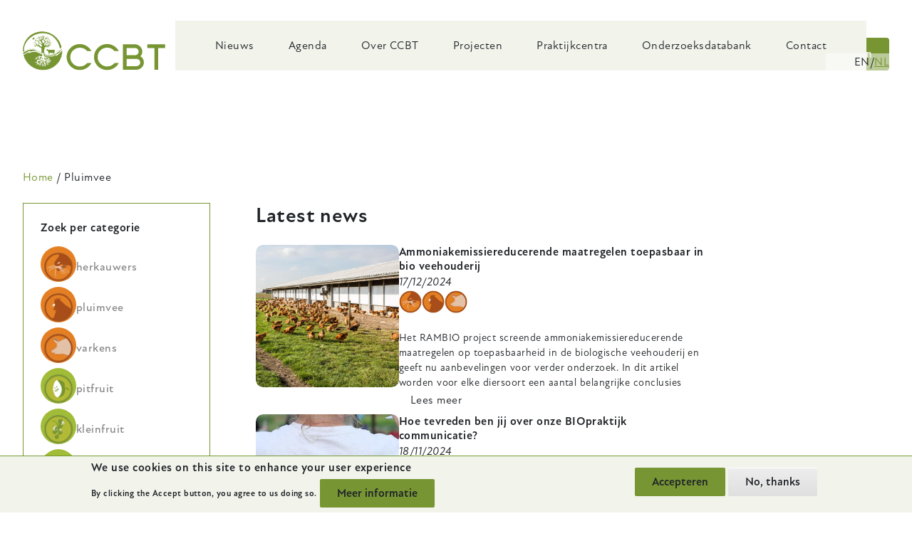

--- FILE ---
content_type: text/html; charset=UTF-8
request_url: https://www.ccbt.be/nl/ccbtnieuws/term/18?page=1
body_size: 13342
content:
<!DOCTYPE html>
<html lang="nl" dir="ltr" prefix="content: http://purl.org/rss/1.0/modules/content/  dc: http://purl.org/dc/terms/  foaf: http://xmlns.com/foaf/0.1/  og: http://ogp.me/ns#  rdfs: http://www.w3.org/2000/01/rdf-schema#  schema: http://schema.org/  sioc: http://rdfs.org/sioc/ns#  sioct: http://rdfs.org/sioc/types#  skos: http://www.w3.org/2004/02/skos/core#  xsd: http://www.w3.org/2001/XMLSchema# ">
  <head>
    <meta charset="utf-8" />
<noscript><style>form.antibot * :not(.antibot-message) { display: none !important; }</style>
</noscript><script async src="https://www.googletagmanager.com/gtag/js?id=UA-25184665-1"></script>
<script>window.dataLayer = window.dataLayer || [];function gtag(){dataLayer.push(arguments)};gtag("js", new Date());gtag("set", "developer_id.dMDhkMT", true);gtag("config", "UA-25184665-1", {"groups":"default","anonymize_ip":true,"page_placeholder":"PLACEHOLDER_page_path"});gtag("config", "G-97PV6V6RG6", {"groups":"default","page_placeholder":"PLACEHOLDER_page_location"});</script>
<link rel="canonical" href="https://www.ccbt.be/nl/ccbtnieuws/term/18" />
<meta name="Generator" content="Drupal 9 (https://www.drupal.org)" />
<meta name="MobileOptimized" content="width" />
<meta name="HandheldFriendly" content="true" />
<meta name="viewport" content="width=device-width, initial-scale=1.0" />
<style>div#sliding-popup, div#sliding-popup .eu-cookie-withdraw-banner, .eu-cookie-withdraw-tab {background: #0779bf} div#sliding-popup.eu-cookie-withdraw-wrapper { background: transparent; } #sliding-popup h1, #sliding-popup h2, #sliding-popup h3, #sliding-popup p, #sliding-popup label, #sliding-popup div, .eu-cookie-compliance-more-button, .eu-cookie-compliance-secondary-button, .eu-cookie-withdraw-tab { color: #ffffff;} .eu-cookie-withdraw-tab { border-color: #ffffff;}</style>
<link rel="icon" href="/sites/default/files/favicon.png" type="image/png" />
<link rel="alternate" hreflang="en" href="https://www.ccbt.be/en/ccbtnieuws/term/18" />
<link rel="alternate" hreflang="nl" href="https://www.ccbt.be/nl/ccbtnieuws/term/18" />

    <title>pluimvee | ccbt</title>
    <link rel="stylesheet" media="all" href="/libraries/drupal-superfish/css/superfish.css?t95mbg" />
<link rel="stylesheet" media="all" href="/core/themes/stable/css/system/components/ajax-progress.module.css?t95mbg" />
<link rel="stylesheet" media="all" href="/core/themes/stable/css/system/components/align.module.css?t95mbg" />
<link rel="stylesheet" media="all" href="/core/themes/stable/css/system/components/autocomplete-loading.module.css?t95mbg" />
<link rel="stylesheet" media="all" href="/core/themes/stable/css/system/components/fieldgroup.module.css?t95mbg" />
<link rel="stylesheet" media="all" href="/core/themes/stable/css/system/components/container-inline.module.css?t95mbg" />
<link rel="stylesheet" media="all" href="/core/themes/stable/css/system/components/clearfix.module.css?t95mbg" />
<link rel="stylesheet" media="all" href="/core/themes/stable/css/system/components/details.module.css?t95mbg" />
<link rel="stylesheet" media="all" href="/core/themes/stable/css/system/components/hidden.module.css?t95mbg" />
<link rel="stylesheet" media="all" href="/core/themes/stable/css/system/components/item-list.module.css?t95mbg" />
<link rel="stylesheet" media="all" href="/core/themes/stable/css/system/components/js.module.css?t95mbg" />
<link rel="stylesheet" media="all" href="/core/themes/stable/css/system/components/nowrap.module.css?t95mbg" />
<link rel="stylesheet" media="all" href="/core/themes/stable/css/system/components/position-container.module.css?t95mbg" />
<link rel="stylesheet" media="all" href="/core/themes/stable/css/system/components/progress.module.css?t95mbg" />
<link rel="stylesheet" media="all" href="/core/themes/stable/css/system/components/reset-appearance.module.css?t95mbg" />
<link rel="stylesheet" media="all" href="/core/themes/stable/css/system/components/resize.module.css?t95mbg" />
<link rel="stylesheet" media="all" href="/core/themes/stable/css/system/components/sticky-header.module.css?t95mbg" />
<link rel="stylesheet" media="all" href="/core/themes/stable/css/system/components/system-status-counter.css?t95mbg" />
<link rel="stylesheet" media="all" href="/core/themes/stable/css/system/components/system-status-report-counters.css?t95mbg" />
<link rel="stylesheet" media="all" href="/core/themes/stable/css/system/components/system-status-report-general-info.css?t95mbg" />
<link rel="stylesheet" media="all" href="/core/themes/stable/css/system/components/tabledrag.module.css?t95mbg" />
<link rel="stylesheet" media="all" href="/core/themes/stable/css/system/components/tablesort.module.css?t95mbg" />
<link rel="stylesheet" media="all" href="/core/themes/stable/css/system/components/tree-child.module.css?t95mbg" />
<link rel="stylesheet" media="all" href="//cdnjs.cloudflare.com/ajax/libs/font-awesome/6.4.2/css/all.min.css" />
<link rel="stylesheet" media="all" href="/core/themes/stable/css/views/views.module.css?t95mbg" />
<link rel="stylesheet" media="all" href="/modules/contrib/color_field/css/color_field_formatter_swatch.css?t95mbg" />
<link rel="stylesheet" media="all" href="/modules/contrib/eu_cookie_compliance/css/eu_cookie_compliance.css?t95mbg" />
<link rel="stylesheet" media="all" href="/libraries/mmenu/dist/mmenu.css?t95mbg" />
<link rel="stylesheet" media="all" href="/modules/contrib/social_media_links/css/social_media_links.theme.css?t95mbg" />
<link rel="stylesheet" media="all" href="/modules/contrib/extlink/extlink.css?t95mbg" />
<link rel="stylesheet" media="all" href="/modules/contrib/better_exposed_filters/css/better_exposed_filters.css?t95mbg" />
<link rel="stylesheet" media="all" href="/core/themes/stable/css/core/assets/vendor/normalize-css/normalize.css?t95mbg" />
<link rel="stylesheet" media="all" href="/core/themes/stable/css/core/normalize-fixes.css?t95mbg" />
<link rel="stylesheet" media="all" href="/themes/custom/ccbt_theme/css/base/base.css?t95mbg" />
<link rel="stylesheet" media="all" href="/themes/custom/ccbt_theme/css/layout/layout.css?t95mbg" />
<link rel="stylesheet" media="all" href="/core/themes/classy/css/components/messages.css?t95mbg" />
<link rel="stylesheet" media="all" href="/themes/custom/ccbt_theme/css/components/components.css?t95mbg" />
<link rel="stylesheet" media="all" href="/themes/custom/ccbt_theme/css/components/multilingual.css?t95mbg" />
<link rel="stylesheet" media="all" href="/themes/custom/ccbt_theme/css/components/cookie-banner.css?t95mbg" />
<link rel="stylesheet" media="all" href="/themes/custom/ccbt_theme/css/components/breadcrumb.css?t95mbg" />
<link rel="stylesheet" media="all" href="/themes/custom/ccbt_theme/css/theme/theme.css?t95mbg" />
<link rel="stylesheet" media="print" href="/themes/custom/ccbt_theme/css/theme/print.css?t95mbg" />
<link rel="stylesheet" media="all" href="https://use.typekit.net/foz6deg.css" />
<link rel="stylesheet" media="all" href="/themes/custom/ccbt_theme/fonts/fontawesome-free/fontawesome.css?t95mbg" />

    <script src="/core/assets/vendor/modernizr/modernizr.min.js?v=3.11.7"></script>
<script src="/core/misc/modernizr-additional-tests.js?v=3.11.7"></script>

  </head>
          
    
  <body class="page--ccbtnieuws-term-18 section--ccbtnieuws role--anonymous has-sidebar-first has-one-sidebar">

    <div id="skip">
      <a href="#main-menu" class="visually-hidden focusable skip-link">
        Skip to main navigation
      </a>
    </div>

    
      <div class="dialog-off-canvas-main-canvas" data-off-canvas-main-canvas>
    <div class="layout-container sidebar-first one-sidebar">

  <!-- ______________________ HEADER _______________________ -->

                    <header id="header" class="without-banner">
      <div class="container">
          <div class="region region__header region-header">
    <div id="block-ccbt-theme-branding" class="block site-branding block-system block-ccbt-theme-branding">
  
    
        <a href="/nl" title="Home" rel="home" class="site-branding__logo">
      <img src="/themes/custom/ccbt_theme/logo.svg" alt="Home" />
    </a>
      </div>
<div id="block-mainnavigation" class="block block-superfish block-mainnavigation">
  
    
      
<ul id="superfish-main" class="menu sf-menu sf-main sf-horizontal sf-style-none" role="menu" aria-label="Menu">
  

  
  <li id="main-menu-link-contentc1ad9f1a-4d09-4100-b1b0-376008fcf279" class="sf-depth-1 sf-no-children sf-first" role="none">
    
          <a href="/nl/nieuws" class="sf-depth-1" role="menuitem">Nieuws</a>
    
    
    
    
      </li>


  
  <li id="main-menu-link-content7d07dd6a-3e1c-4bd8-9d63-7a20eabbb509" class="sf-depth-1 sf-no-children" role="none">
    
          <a href="/nl/agenda" class="sf-depth-1" role="menuitem">Agenda</a>
    
    
    
    
      </li>


  
  <li id="main-menu-link-content3e41a900-ac4e-4ee1-b998-01478c54bea2" class="sf-depth-1 sf-no-children" role="none">
    
          <a href="/nl/ccbt-vzw" class="sf-depth-1" role="menuitem">Over CCBT</a>
    
    
    
    
      </li>


  
  <li id="main-menu-link-content5d4f35b3-bbfc-4d56-866d-6f4c4dfefee7" class="sf-depth-1 sf-no-children" role="none">
    
          <a href="/nl/projecten" class="sf-depth-1" role="menuitem">Projecten</a>
    
    
    
    
      </li>


  
  <li id="main-menu-link-content278ee59f-2a5c-49b5-a769-c337d8814920" class="sf-depth-1 sf-no-children" role="none">
    
          <a href="/nl/praktijkcentra" class="sf-depth-1" role="menuitem">Praktijkcentra</a>
    
    
    
    
      </li>


  
  <li id="main-views-viewviewsccbt-search-projectspage-1" class="sf-depth-1 sf-no-children" role="none">
    
          <a href="/nl/onderzoeksdatabank" class="sf-depth-1" role="menuitem">Onderzoeksdatabank</a>
    
    
    
    
      </li>


  
  <li id="main-menu-link-content84fd8496-8c60-43c6-ab73-e6bcbad10952" class="sf-depth-1 sf-no-children" role="none">
    
          <a href="/nl/contact-0" class="sf-depth-1" role="menuitem">Contact</a>
    
    
    
    
      </li>


</ul>

  </div>
<div class="views-exposed-form bef-exposed-form block block-views block-zichtbaarformulierzoekenpage-1" data-drupal-selector="views-exposed-form-zoeken-page-1" id="block-zichtbaarformulierzoekenpage-1">
  
    
      <form action="/nl/zoeken" method="get" id="views-exposed-form-zoeken-page-1" accept-charset="UTF-8">
  <div class="form--inline clearfix">
  <div class="js-form-item form-item js-form-type-textfield form-type-textfield js-form-item-search-api-fulltext form-item-search-api-fulltext">
      <label for="edit-search-api-fulltext">Zoeken in volledige tekst</label>
        <input data-drupal-selector="edit-search-api-fulltext" type="text" id="edit-search-api-fulltext" name="search_api_fulltext" value="" size="30" maxlength="128" class="form-text" />

        </div>
<div class="js-form-item form-item js-form-type-select form-type-select js-form-item-type form-item-type">
      <label for="edit-type">Content type</label>
        <select data-drupal-selector="edit-type" id="edit-type" name="type" class="form-select"><option value="All" selected="selected">- Alle -</option><option value="nieuwsitem">Nieuwsitem</option><option value="page">Infopagina</option><option value="project">Project</option></select>
        </div>
<details data-drupal-selector="edit-bef-sort-options" id="edit-bef-sort-options" class="js-form-wrapper form-wrapper">    <summary role="button" aria-controls="edit-bef-sort-options" aria-expanded="false" aria-pressed="false">Sorteeropties</summary><div class="details-wrapper">
    <div class="js-form-item form-item js-form-type-select form-type-select js-form-item-sort-by form-item-sort-by">
      <label for="edit-sort-by">Sorteren op</label>
        <select data-drupal-selector="edit-sort-by" id="edit-sort-by" name="sort_by" class="form-select"><option value="search_api_relevance" selected="selected">Relevantie</option><option value="created_1">Datum</option></select>
        </div>
</div>
</details>
<div data-drupal-selector="edit-actions" class="form-actions js-form-wrapper form-wrapper" id="edit-actions"><button data-drupal-selector="edit-submit-zoeken" type="submit" id="edit-submit-zoeken" value="Zoeken" class="button js-form-submit form-submit">
  Zoeken 
</button>
</div>

</div>

</form>

  </div>
<div class="language-switcher-language-url block block-language block-ccbt-theme-language-switcher" id="block-ccbt-theme-language-switcher" role="navigation">
  
    
      <ul class="links"><li hreflang="en" data-drupal-link-query="{&quot;page&quot;:&quot;1&quot;}" data-drupal-link-system-path="taxonomy/term/18" class="en"><a href="/en/ccbtnieuws/term/18?page=1" class="language-link" hreflang="en" data-drupal-link-query="{&quot;page&quot;:&quot;1&quot;}" data-drupal-link-system-path="taxonomy/term/18">en</a></li><li hreflang="nl" data-drupal-link-query="{&quot;page&quot;:&quot;1&quot;}" data-drupal-link-system-path="taxonomy/term/18" class="nl is-active"><a href="/nl/ccbtnieuws/term/18?page=1" class="language-link is-active" hreflang="nl" data-drupal-link-query="{&quot;page&quot;:&quot;1&quot;}" data-drupal-link-system-path="taxonomy/term/18">nl</a></li></ul>
  </div>
<div id="block-ccbt-theme-responsive-menu-toggle" class="responsive-menu-toggle-wrapper responsive-menu-toggle block block-responsive-menu block-ccbt-theme-responsive-menu-toggle">
  
    
      <a id="toggle-icon" class="toggle responsive-menu-toggle-icon" title="Menu" href="#off-canvas">
  <span class="icon"></span><span class="label">Menu</span>
</a>
  </div>

  </div>

      </div>
    </header><!-- /#header -->
  
  <!-- ______________________ MAIN _______________________ -->

  <main id="main">
    <div class="container">

      <section id="content-header">

                  <div id="highlighted">  <div class="region region__highlighted region-highlighted">
    <div data-drupal-messages-fallback class="hidden"></div>

  </div>
</div>
        
        

        
        
        

        
        
          <div class="region region__content-header region-content-header">
    <div id="block-ccbt-theme-breadcrumbs" class="block block-system block-ccbt-theme-breadcrumbs">
  
    
      


  <nav class="breadcrumb" role="navigation" aria-labelledby="system-breadcrumb">
    <h2 id="system-breadcrumb" class="visually-hidden">Kruimelpad</h2>
    <ol class="breadcrumb__items">
          <li class="breadcrumb__item">
                  <a href="/nl">Home</a>
              </li>
          <li class="breadcrumb__item">
                  Pluimvee
              </li>
        </ol>
  </nav>

  </div>

  </div>


      </section><!-- /#content-header -->

      <div id="content-wrapper">
        <section id="content">
          <div id="content-area">
              <div class="region region__content region-content">
    <div id="block-ccbt-theme-content" class="block block-system block-ccbt-theme-content">
  
    
      <div about="/nl/ccbtnieuws/term/18" class="taxonomy-term taxonomy-term--id--18 taxonomy-term--vocabulary--categorie categorie categorie--layout--full">
  
    
  
</div>

  </div>
<div class="views-element-container block block-views block-views-block-ccbt-front-block-1" id="block-views-block-ccbt-front-block-1">
  
      <h2>Latest news</h2>
    
      <div>

<div class="item-grid view view__ccbt-front view--id--ccbt_front view--display--block_1 js-view-dom-id-261e4c81f63adcee41301e6ceddadd94de1e2aba5ae5b735194e0baa0df3dcb7">
  
    

  
  
  
      <div class="view__content">
          <div class="views-row">

<article data-history-node-id="9902" role="article" about="/nl/nieuws/ammoniakemissiereducerende-maatregelen-toepasbaar-bio-veehouderij" class="node node--id--9902 node--type--nieuwsitem nieuwsitem nieuwsitem--layout--teaser view-mode--teaser">

  <div class="column start">
    
            <div class="nieuwsitem__image field--name--image field--type--image with-field-label--hidden field field--name-field-image field--type-image field--label-hidden field__item">  <a href="/nl/nieuws/ammoniakemissiereducerende-maatregelen-toepasbaar-bio-veehouderij" hreflang="nl"><img loading="lazy" src="/sites/default/files/styles/nieuws_teaser/public/RS17478_Hof%20Ten%20Moenaerde-Web-13-min.jpg?itok=q5FsdEdN" width="640" height="640" alt="" typeof="foaf:Image" class="image-style-nieuws-teaser" />

</a>
</div>
      
  </div>

  <div class="column end">
    <h3 class="nieuwsitem__title"><a href="/nl/nieuws/ammoniakemissiereducerende-maatregelen-toepasbaar-bio-veehouderij"><span class="field field--name-title field--type-string field--label-hidden">Ammoniakemissiereducerende maatregelen toepasbaar in bio veehouderij</span>
</a></h3>

          <div class="nieuwsitem__submitted">17/12/2024</div>
    
    
    
  <div class="nieuwsitem__categorie field--name--categorie field--type--entity-reference with-field-label--visually-hidden field field--name-field-categorie field--type-entity-reference field--label-visually_hidden">
    <div class="field__label field__label--visually-hidden visually-hidden">categorie</div>
          <div class="field__items">
              <div class="field__item"><div about="/nl/ccbtnieuws/term/15" class="taxonomy-term taxonomy-term--id--15 taxonomy-term--vocabulary--categorie categorie categorie--layout--thema-icon">
  
      <h2><a href="/nl/ccbtnieuws/term/15">
            <div class="categorie__name field--name--name field--type--string with-field-label--hidden field field--name-name field--type-string field--label-hidden field__item">herkauwers</div>
      </a></h2>
    
  
            <div class="categorie__thema-icon field--name--thema-icon field--type--image with-field-label--hidden field field--name-field-thema-icon field--type-image field--label-hidden field__item">  <img loading="lazy" src="/sites/default/files/styles/thema_icoon/public/2022-01/ccbt-thema-herkauwers.png?itok=Tpdn8L6b" width="50" height="50" alt="" typeof="foaf:Image" class="image-style-thema-icoon" />


</div>
      
</div>
</div>
          <div class="field__item"><div about="/nl/ccbtnieuws/term/18" class="taxonomy-term taxonomy-term--id--18 taxonomy-term--vocabulary--categorie categorie categorie--layout--thema-icon">
  
      <h2><a href="/nl/ccbtnieuws/term/18">
            <div class="categorie__name field--name--name field--type--string with-field-label--hidden field field--name-name field--type-string field--label-hidden field__item">pluimvee</div>
      </a></h2>
    
  
            <div class="categorie__thema-icon field--name--thema-icon field--type--image with-field-label--hidden field field--name-field-thema-icon field--type-image field--label-hidden field__item">  <img loading="lazy" src="/sites/default/files/styles/thema_icoon/public/2022-01/ccbt-thema-pluimvee.png?itok=kn_tn5qI" width="50" height="50" alt="" typeof="foaf:Image" class="image-style-thema-icoon" />


</div>
      
</div>
</div>
          <div class="field__item"><div about="/nl/ccbtnieuws/term/23" class="taxonomy-term taxonomy-term--id--23 taxonomy-term--vocabulary--categorie categorie categorie--layout--thema-icon">
  
      <h2><a href="/nl/ccbtnieuws/term/23">
            <div class="categorie__name field--name--name field--type--string with-field-label--hidden field field--name-name field--type-string field--label-hidden field__item">varkens</div>
      </a></h2>
    
  
            <div class="categorie__thema-icon field--name--thema-icon field--type--image with-field-label--hidden field field--name-field-thema-icon field--type-image field--label-hidden field__item">  <img loading="lazy" src="/sites/default/files/styles/thema_icoon/public/2022-01/ccbt-thema-varkens.png?itok=M6sj_j5K" width="50" height="50" alt="" typeof="foaf:Image" class="image-style-thema-icoon" />


</div>
      
</div>
</div>
              </div>
      </div>

            <div class="clearfix text-formatted nieuwsitem__body field--name--body field--type--text-with-summary with-field-label--hidden field field--name-body field--type-text-with-summary field--label-hidden field__item"><p>Het RAMBIO project screende ammoniakemissiereducerende maatregelen op toepasbaarheid in de biologische veehouderij en geeft nu aanbevelingen voor verder onderzoek. In dit artikel worden voor elke diersoort een aantal belangrijke conclusies meegegeven.</p>
</div>
        <div class="node__links">
    <ul class="links inline"><li class="node-readmore"><a href="/nl/nieuws/ammoniakemissiereducerende-maatregelen-toepasbaar-bio-veehouderij" rel="tag" title="Ammoniakemissiereducerende maatregelen toepasbaar in bio veehouderij" hreflang="nl">Lees meer<span class="visually-hidden"> over Ammoniakemissiereducerende maatregelen toepasbaar in bio veehouderij</span></a></li></ul>  </div>


  </div>

</article><!-- /.node -->
</div>
    <div class="views-row">

<article data-history-node-id="9875" role="article" about="/nl/nieuws/hoe-tevreden-ben-jij-over-onze-biopraktijk-communicatie" class="node node--id--9875 node--type--nieuwsitem nieuwsitem nieuwsitem--layout--teaser view-mode--teaser">

  <div class="column start">
    
            <div class="nieuwsitem__image field--name--image field--type--image with-field-label--hidden field field--name-field-image field--type-image field--label-hidden field__item">  <a href="/nl/nieuws/hoe-tevreden-ben-jij-over-onze-biopraktijk-communicatie" hreflang="nl"><img loading="lazy" src="/sites/default/files/styles/nieuws_teaser/public/biopraktijk.be_.jpg?itok=0pQGsnYC" width="640" height="640" alt="" typeof="foaf:Image" class="image-style-nieuws-teaser" />

</a>
</div>
      
  </div>

  <div class="column end">
    <h3 class="nieuwsitem__title"><a href="/nl/nieuws/hoe-tevreden-ben-jij-over-onze-biopraktijk-communicatie"><span class="field field--name-title field--type-string field--label-hidden">Hoe tevreden ben jij over onze BIOpraktijk communicatie?</span>
</a></h3>

          <div class="nieuwsitem__submitted">18/11/2024</div>
    
    
    
  <div class="nieuwsitem__categorie field--name--categorie field--type--entity-reference with-field-label--visually-hidden field field--name-field-categorie field--type-entity-reference field--label-visually_hidden">
    <div class="field__label field__label--visually-hidden visually-hidden">categorie</div>
          <div class="field__items">
              <div class="field__item"><div about="/nl/ccbtnieuws/term/15" class="taxonomy-term taxonomy-term--id--15 taxonomy-term--vocabulary--categorie categorie categorie--layout--thema-icon">
  
      <h2><a href="/nl/ccbtnieuws/term/15">
            <div class="categorie__name field--name--name field--type--string with-field-label--hidden field field--name-name field--type-string field--label-hidden field__item">herkauwers</div>
      </a></h2>
    
  
            <div class="categorie__thema-icon field--name--thema-icon field--type--image with-field-label--hidden field field--name-field-thema-icon field--type-image field--label-hidden field__item">  <img loading="lazy" src="/sites/default/files/styles/thema_icoon/public/2022-01/ccbt-thema-herkauwers.png?itok=Tpdn8L6b" width="50" height="50" alt="" typeof="foaf:Image" class="image-style-thema-icoon" />


</div>
      
</div>
</div>
          <div class="field__item"><div about="/nl/ccbtnieuws/term/18" class="taxonomy-term taxonomy-term--id--18 taxonomy-term--vocabulary--categorie categorie categorie--layout--thema-icon">
  
      <h2><a href="/nl/ccbtnieuws/term/18">
            <div class="categorie__name field--name--name field--type--string with-field-label--hidden field field--name-name field--type-string field--label-hidden field__item">pluimvee</div>
      </a></h2>
    
  
            <div class="categorie__thema-icon field--name--thema-icon field--type--image with-field-label--hidden field field--name-field-thema-icon field--type-image field--label-hidden field__item">  <img loading="lazy" src="/sites/default/files/styles/thema_icoon/public/2022-01/ccbt-thema-pluimvee.png?itok=kn_tn5qI" width="50" height="50" alt="" typeof="foaf:Image" class="image-style-thema-icoon" />


</div>
      
</div>
</div>
          <div class="field__item"><div about="/nl/ccbtnieuws/term/23" class="taxonomy-term taxonomy-term--id--23 taxonomy-term--vocabulary--categorie categorie categorie--layout--thema-icon">
  
      <h2><a href="/nl/ccbtnieuws/term/23">
            <div class="categorie__name field--name--name field--type--string with-field-label--hidden field field--name-name field--type-string field--label-hidden field__item">varkens</div>
      </a></h2>
    
  
            <div class="categorie__thema-icon field--name--thema-icon field--type--image with-field-label--hidden field field--name-field-thema-icon field--type-image field--label-hidden field__item">  <img loading="lazy" src="/sites/default/files/styles/thema_icoon/public/2022-01/ccbt-thema-varkens.png?itok=M6sj_j5K" width="50" height="50" alt="" typeof="foaf:Image" class="image-style-thema-icoon" />


</div>
      
</div>
</div>
          <div class="field__item"><div about="/nl/ccbtnieuws/term/20" class="taxonomy-term taxonomy-term--id--20 taxonomy-term--vocabulary--categorie categorie categorie--layout--thema-icon">
  
      <h2><a href="/nl/ccbtnieuws/term/20">
            <div class="categorie__name field--name--name field--type--string with-field-label--hidden field field--name-name field--type-string field--label-hidden field__item">pitfruit</div>
      </a></h2>
    
  
            <div class="categorie__thema-icon field--name--thema-icon field--type--image with-field-label--hidden field field--name-field-thema-icon field--type-image field--label-hidden field__item">  <img loading="lazy" src="/sites/default/files/styles/thema_icoon/public/2022-01/ccbt-thema-pitfruit.png?itok=pWfRKMJY" width="50" height="50" alt="" typeof="foaf:Image" class="image-style-thema-icoon" />


</div>
      
</div>
</div>
          <div class="field__item"><div about="/nl/ccbtnieuws/term/12" class="taxonomy-term taxonomy-term--id--12 taxonomy-term--vocabulary--categorie categorie categorie--layout--thema-icon">
  
      <h2><a href="/nl/ccbtnieuws/term/12">
            <div class="categorie__name field--name--name field--type--string with-field-label--hidden field field--name-name field--type-string field--label-hidden field__item">kleinfruit</div>
      </a></h2>
    
  
            <div class="categorie__thema-icon field--name--thema-icon field--type--image with-field-label--hidden field field--name-field-thema-icon field--type-image field--label-hidden field__item">  <img loading="lazy" src="/sites/default/files/styles/thema_icoon/public/2022-01/ccbt-thema-kleinfruit.png?itok=su3bc4zt" width="50" height="50" alt="" typeof="foaf:Image" class="image-style-thema-icoon" />


</div>
      
</div>
</div>
          <div class="field__item"><div about="/nl/ccbtnieuws/term/16" class="taxonomy-term taxonomy-term--id--16 taxonomy-term--vocabulary--categorie categorie categorie--layout--thema-icon">
  
      <h2><a href="/nl/ccbtnieuws/term/16">
            <div class="categorie__name field--name--name field--type--string with-field-label--hidden field field--name-name field--type-string field--label-hidden field__item">akkerbouw</div>
      </a></h2>
    
  
            <div class="categorie__thema-icon field--name--thema-icon field--type--image with-field-label--hidden field field--name-field-thema-icon field--type-image field--label-hidden field__item">  <img loading="lazy" src="/sites/default/files/styles/thema_icoon/public/2022-01/ccbt-thema-akkerbouw.png?itok=wX-jTwxV" width="50" height="50" alt="" typeof="foaf:Image" class="image-style-thema-icoon" />


</div>
      
</div>
</div>
          <div class="field__item"><div about="/nl/ccbtnieuws/term/13" class="taxonomy-term taxonomy-term--id--13 taxonomy-term--vocabulary--categorie categorie categorie--layout--thema-icon">
  
      <h2><a href="/nl/ccbtnieuws/term/13">
            <div class="categorie__name field--name--name field--type--string with-field-label--hidden field field--name-name field--type-string field--label-hidden field__item">beschutte teelt</div>
      </a></h2>
    
  
            <div class="categorie__thema-icon field--name--thema-icon field--type--image with-field-label--hidden field field--name-field-thema-icon field--type-image field--label-hidden field__item">  <img loading="lazy" src="/sites/default/files/styles/thema_icoon/public/2022-01/ccbt-thema-beschermteelt.png?itok=AqrVrhqK" width="50" height="50" alt="" typeof="foaf:Image" class="image-style-thema-icoon" />


</div>
      
</div>
</div>
          <div class="field__item"><div about="/nl/ccbtnieuws/term/21" class="taxonomy-term taxonomy-term--id--21 taxonomy-term--vocabulary--categorie categorie categorie--layout--thema-icon">
  
      <h2><a href="/nl/ccbtnieuws/term/21">
            <div class="categorie__name field--name--name field--type--string with-field-label--hidden field field--name-name field--type-string field--label-hidden field__item">sierteelt</div>
      </a></h2>
    
  
            <div class="categorie__thema-icon field--name--thema-icon field--type--image with-field-label--hidden field field--name-field-thema-icon field--type-image field--label-hidden field__item">  <img loading="lazy" src="/sites/default/files/styles/thema_icoon/public/2022-01/ccbt-thema-snijbloemen.png?itok=XcjigbMJ" width="50" height="50" alt="" typeof="foaf:Image" class="image-style-thema-icoon" />


</div>
      
</div>
</div>
          <div class="field__item"><div about="/nl/ccbtnieuws/term/14" class="taxonomy-term taxonomy-term--id--14 taxonomy-term--vocabulary--categorie categorie categorie--layout--thema-icon">
  
      <h2><a href="/nl/ccbtnieuws/term/14">
            <div class="categorie__name field--name--name field--type--string with-field-label--hidden field field--name-name field--type-string field--label-hidden field__item">groenten</div>
      </a></h2>
    
  
            <div class="categorie__thema-icon field--name--thema-icon field--type--image with-field-label--hidden field field--name-field-thema-icon field--type-image field--label-hidden field__item">  <img loading="lazy" src="/sites/default/files/styles/thema_icoon/public/2022-01/ccbt-thema-groenten.png?itok=6m_ORRjg" width="50" height="50" alt="" typeof="foaf:Image" class="image-style-thema-icoon" />


</div>
      
</div>
</div>
              </div>
      </div>

            <div class="clearfix text-formatted nieuwsitem__body field--name--body field--type--text-with-summary with-field-label--hidden field field--name-body field--type-text-with-summary field--label-hidden field__item">Wij willen jouw mening! Via deze enquête peilen we naar jouw tevredenheid over de BIOpraktijk nieuwsbrief, website en sociale media van CCBT. Dankzij jouw feedback kunnen we ons werk verder aan jullie noden aanpassen.</div>
        <div class="node__links">
    <ul class="links inline"><li class="node-readmore"><a href="/nl/nieuws/hoe-tevreden-ben-jij-over-onze-biopraktijk-communicatie" rel="tag" title="Hoe tevreden ben jij over onze BIOpraktijk communicatie?" hreflang="nl">Lees meer<span class="visually-hidden"> over Hoe tevreden ben jij over onze BIOpraktijk communicatie?</span></a></li></ul>  </div>


  </div>

</article><!-- /.node -->
</div>
    <div class="views-row">

<article data-history-node-id="9873" role="article" about="/nieuws/innovatieve-concepten-voor-beter-dierenwelzijn-bij-varkens-en-kippen" class="node node--id--9873 node--type--nieuwsitem nieuwsitem nieuwsitem--layout--teaser view-mode--teaser">

  <div class="column start">
    
            <div class="nieuwsitem__image field--name--image field--type--image with-field-label--hidden field field--name-field-image field--type-image field--label-hidden field__item">  <a href="/nieuws/innovatieve-concepten-voor-beter-dierenwelzijn-bij-varkens-en-kippen" hreflang="und"><img loading="lazy" src="/sites/default/files/styles/nieuws_teaser/public/P3292326-min2.JPG?itok=78vM0zgt" width="640" height="640" alt="" typeof="foaf:Image" class="image-style-nieuws-teaser" />

</a>
</div>
      
  </div>

  <div class="column end">
    <h3 class="nieuwsitem__title"><a href="/nieuws/innovatieve-concepten-voor-beter-dierenwelzijn-bij-varkens-en-kippen"><span class="field field--name-title field--type-string field--label-hidden">Innovatieve concepten voor beter dierenwelzijn bij varkens en kippen</span>
</a></h3>

          <div class="nieuwsitem__submitted">14/11/2024</div>
    
    
    
  <div class="nieuwsitem__categorie field--name--categorie field--type--entity-reference with-field-label--visually-hidden field field--name-field-categorie field--type-entity-reference field--label-visually_hidden">
    <div class="field__label field__label--visually-hidden visually-hidden">categorie</div>
          <div class="field__items">
              <div class="field__item"><div about="/nl/ccbtnieuws/term/18" class="taxonomy-term taxonomy-term--id--18 taxonomy-term--vocabulary--categorie categorie categorie--layout--thema-icon">
  
      <h2><a href="/nl/ccbtnieuws/term/18">
            <div class="categorie__name field--name--name field--type--string with-field-label--hidden field field--name-name field--type-string field--label-hidden field__item">pluimvee</div>
      </a></h2>
    
  
            <div class="categorie__thema-icon field--name--thema-icon field--type--image with-field-label--hidden field field--name-field-thema-icon field--type-image field--label-hidden field__item">  <img loading="lazy" src="/sites/default/files/styles/thema_icoon/public/2022-01/ccbt-thema-pluimvee.png?itok=kn_tn5qI" width="50" height="50" alt="" typeof="foaf:Image" class="image-style-thema-icoon" />


</div>
      
</div>
</div>
          <div class="field__item"><div about="/nl/ccbtnieuws/term/23" class="taxonomy-term taxonomy-term--id--23 taxonomy-term--vocabulary--categorie categorie categorie--layout--thema-icon">
  
      <h2><a href="/nl/ccbtnieuws/term/23">
            <div class="categorie__name field--name--name field--type--string with-field-label--hidden field field--name-name field--type-string field--label-hidden field__item">varkens</div>
      </a></h2>
    
  
            <div class="categorie__thema-icon field--name--thema-icon field--type--image with-field-label--hidden field field--name-field-thema-icon field--type-image field--label-hidden field__item">  <img loading="lazy" src="/sites/default/files/styles/thema_icoon/public/2022-01/ccbt-thema-varkens.png?itok=M6sj_j5K" width="50" height="50" alt="" typeof="foaf:Image" class="image-style-thema-icoon" />


</div>
      
</div>
</div>
              </div>
      </div>

            <div class="clearfix text-formatted nieuwsitem__body field--name--body field--type--text-with-summary with-field-label--hidden field field--name-body field--type-text-with-summary field--label-hidden field__item"><p>Het PPILOW-project had als doel om samen oplossingen te bedenken om welzijn van pluimvee en varkens in biologische en extensieve productiesystemen te verbeteren. Er werd gekeken naar uitdagingen zoals biggencastratie, biggensterfte bij buitenloop varkens, doden van eendagskuikens…</p>
</div>
        <div class="node__links">
    <ul class="links inline"><li class="node-readmore"><a href="/nieuws/innovatieve-concepten-voor-beter-dierenwelzijn-bij-varkens-en-kippen" rel="tag" title="Innovatieve concepten voor beter dierenwelzijn bij varkens en kippen" hreflang="und">Lees meer<span class="visually-hidden"> over Innovatieve concepten voor beter dierenwelzijn bij varkens en kippen</span></a></li></ul>  </div>


  </div>

</article><!-- /.node -->
</div>
    <div class="views-row">

<article data-history-node-id="9854" role="article" about="/nl/nieuws/innovatieprijs-2024-hinnehok-van-wannes-nyckees-wint" class="node node--id--9854 node--type--nieuwsitem nieuwsitem nieuwsitem--layout--teaser view-mode--teaser">

  <div class="column start">
    
            <div class="nieuwsitem__image field--name--image field--type--image with-field-label--hidden field field--name-field-image field--type-image field--label-hidden field__item">  <a href="/nl/nieuws/innovatieprijs-2024-hinnehok-van-wannes-nyckees-wint" hreflang="nl"><img loading="lazy" src="/sites/default/files/styles/nieuws_teaser/public/INA_6735-min.JPG?itok=ltEdHUEf" width="640" height="640" alt="" typeof="foaf:Image" class="image-style-nieuws-teaser" />

</a>
</div>
      
  </div>

  <div class="column end">
    <h3 class="nieuwsitem__title"><a href="/nl/nieuws/innovatieprijs-2024-hinnehok-van-wannes-nyckees-wint"><span class="field field--name-title field--type-string field--label-hidden">Innovatieprijs 2024: Hinnehok van Wannes Nyckees wint!</span>
</a></h3>

          <div class="nieuwsitem__submitted">15/10/2024</div>
    
    
    
  <div class="nieuwsitem__categorie field--name--categorie field--type--entity-reference with-field-label--visually-hidden field field--name-field-categorie field--type-entity-reference field--label-visually_hidden">
    <div class="field__label field__label--visually-hidden visually-hidden">categorie</div>
          <div class="field__items">
              <div class="field__item"><div about="/nl/ccbtnieuws/term/18" class="taxonomy-term taxonomy-term--id--18 taxonomy-term--vocabulary--categorie categorie categorie--layout--thema-icon">
  
      <h2><a href="/nl/ccbtnieuws/term/18">
            <div class="categorie__name field--name--name field--type--string with-field-label--hidden field field--name-name field--type-string field--label-hidden field__item">pluimvee</div>
      </a></h2>
    
  
            <div class="categorie__thema-icon field--name--thema-icon field--type--image with-field-label--hidden field field--name-field-thema-icon field--type-image field--label-hidden field__item">  <img loading="lazy" src="/sites/default/files/styles/thema_icoon/public/2022-01/ccbt-thema-pluimvee.png?itok=kn_tn5qI" width="50" height="50" alt="" typeof="foaf:Image" class="image-style-thema-icoon" />


</div>
      
</div>
</div>
          <div class="field__item"><div about="/nl/ccbtnieuws/term/14" class="taxonomy-term taxonomy-term--id--14 taxonomy-term--vocabulary--categorie categorie categorie--layout--thema-icon">
  
      <h2><a href="/nl/ccbtnieuws/term/14">
            <div class="categorie__name field--name--name field--type--string with-field-label--hidden field field--name-name field--type-string field--label-hidden field__item">groenten</div>
      </a></h2>
    
  
            <div class="categorie__thema-icon field--name--thema-icon field--type--image with-field-label--hidden field field--name-field-thema-icon field--type-image field--label-hidden field__item">  <img loading="lazy" src="/sites/default/files/styles/thema_icoon/public/2022-01/ccbt-thema-groenten.png?itok=6m_ORRjg" width="50" height="50" alt="" typeof="foaf:Image" class="image-style-thema-icoon" />


</div>
      
</div>
</div>
              </div>
      </div>

            <div class="clearfix text-formatted nieuwsitem__body field--name--body field--type--text-with-summary with-field-label--hidden field field--name-body field--type-text-with-summary field--label-hidden field__item"><p>Op 19 september was het weer zover. Tijdens de Netwerkdag ‘Techniek in bio tuinbouw’ in Nijlen werd opnieuw de Innovatieprijs voor bio boeren uitgereikt. Gastheer van dienst, Wannes Nyckees van Herdershof bouwde zelf een mobiel hok voor leghennen en kaapte hiermee de eerste prijs weg. Traditiegetrouw was de Innovatieprijs weer een bron van inspiratie voor alle bricoleurs; een overzicht in dit artikel!</p>
</div>
        <div class="node__links">
    <ul class="links inline"><li class="node-readmore"><a href="/nl/nieuws/innovatieprijs-2024-hinnehok-van-wannes-nyckees-wint" rel="tag" title="Innovatieprijs 2024: Hinnehok van Wannes Nyckees wint!" hreflang="nl">Lees meer<span class="visually-hidden"> over Innovatieprijs 2024: Hinnehok van Wannes Nyckees wint!</span></a></li></ul>  </div>


  </div>

</article><!-- /.node -->
</div>
    <div class="views-row">

<article data-history-node-id="9848" role="article" about="/nl/nieuws/mengteelten-als-eiwitgewas-het-pluimveerantsoen" class="node node--id--9848 node--type--nieuwsitem nieuwsitem nieuwsitem--layout--teaser view-mode--teaser">

  <div class="column start">
    
            <div class="nieuwsitem__image field--name--image field--type--image with-field-label--hidden field field--name-field-image field--type-image field--label-hidden field__item">  <a href="/nl/nieuws/mengteelten-als-eiwitgewas-het-pluimveerantsoen" hreflang="nl"><img loading="lazy" src="/sites/default/files/styles/nieuws_teaser/public/mengteelten%202b.jpg?itok=ibo85-_T" width="640" height="640" alt="" typeof="foaf:Image" class="image-style-nieuws-teaser" />

</a>
</div>
      
  </div>

  <div class="column end">
    <h3 class="nieuwsitem__title"><a href="/nl/nieuws/mengteelten-als-eiwitgewas-het-pluimveerantsoen"><span class="field field--name-title field--type-string field--label-hidden">Mengteelten als eiwitgewas in het pluimveerantsoen</span>
</a></h3>

          <div class="nieuwsitem__submitted">14/10/2024</div>
    
    
    
  <div class="nieuwsitem__categorie field--name--categorie field--type--entity-reference with-field-label--visually-hidden field field--name-field-categorie field--type-entity-reference field--label-visually_hidden">
    <div class="field__label field__label--visually-hidden visually-hidden">categorie</div>
          <div class="field__items">
              <div class="field__item"><div about="/nl/ccbtnieuws/term/18" class="taxonomy-term taxonomy-term--id--18 taxonomy-term--vocabulary--categorie categorie categorie--layout--thema-icon">
  
      <h2><a href="/nl/ccbtnieuws/term/18">
            <div class="categorie__name field--name--name field--type--string with-field-label--hidden field field--name-name field--type-string field--label-hidden field__item">pluimvee</div>
      </a></h2>
    
  
            <div class="categorie__thema-icon field--name--thema-icon field--type--image with-field-label--hidden field field--name-field-thema-icon field--type-image field--label-hidden field__item">  <img loading="lazy" src="/sites/default/files/styles/thema_icoon/public/2022-01/ccbt-thema-pluimvee.png?itok=kn_tn5qI" width="50" height="50" alt="" typeof="foaf:Image" class="image-style-thema-icoon" />


</div>
      
</div>
</div>
          <div class="field__item"><div about="/nl/ccbtnieuws/term/16" class="taxonomy-term taxonomy-term--id--16 taxonomy-term--vocabulary--categorie categorie categorie--layout--thema-icon">
  
      <h2><a href="/nl/ccbtnieuws/term/16">
            <div class="categorie__name field--name--name field--type--string with-field-label--hidden field field--name-name field--type-string field--label-hidden field__item">akkerbouw</div>
      </a></h2>
    
  
            <div class="categorie__thema-icon field--name--thema-icon field--type--image with-field-label--hidden field field--name-field-thema-icon field--type-image field--label-hidden field__item">  <img loading="lazy" src="/sites/default/files/styles/thema_icoon/public/2022-01/ccbt-thema-akkerbouw.png?itok=wX-jTwxV" width="50" height="50" alt="" typeof="foaf:Image" class="image-style-thema-icoon" />


</div>
      
</div>
</div>
              </div>
      </div>

            <div class="clearfix text-formatted nieuwsitem__body field--name--body field--type--text-with-summary with-field-label--hidden field field--name-body field--type-text-with-summary field--label-hidden field__item"><p>Binnen de biologische landbouw zijn mengteelten van granen en vlinderbloemigen stilaan een vaste waarde geworden. Mengteelten hebben namelijk meerdere voordelen ten opzichte van een reinteelt. Maar welke teelten kan je zo allemaal met elkaar combineren? En aan welke zaaiverhouding doe je dat dan best?</p>
</div>
        <div class="node__links">
    <ul class="links inline"><li class="node-readmore"><a href="/nl/nieuws/mengteelten-als-eiwitgewas-het-pluimveerantsoen" rel="tag" title="Mengteelten als eiwitgewas in het pluimveerantsoen" hreflang="nl">Lees meer<span class="visually-hidden"> over Mengteelten als eiwitgewas in het pluimveerantsoen</span></a></li></ul>  </div>


  </div>

</article><!-- /.node -->
</div>

    </div>
  
        <nav class="pager" role="navigation" aria-labelledby="pagination-heading">
    <h4 class="visually-hidden">Paginering</h4>
    <ul class="pager__items js-pager__items">
              <li class="pager__item">
          <a href="/nl/ccbtnieuws/term/18?page=0" title="Ga naar vorige pagina" rel="prev">
            <span class="visually-hidden">Vorige pagina</span>
            <span aria-hidden="true">‹‹</span>
          </a>
        </li>
                    <li class="pager__item">
          Pagina 2        </li>
                    <li class="pager__item">
          <a href="/nl/ccbtnieuws/term/18?page=2" title="Ga naar volgende pagina" rel="next">
            <span class="visually-hidden">Volgende pagina</span>
            <span aria-hidden="true">››</span>
          </a>
        </li>
          </ul>
  </nav>

  
  
  
  
  
</div>
</div>

  </div>

  </div>

          </div>
        </section><!-- /#content -->

                  <aside id="sidebar-first" class="sidebar first">
              <div class="region region__sidebar-first region-sidebar-first">
    <div class="views-element-container block block-views block-ccbt-theme-filter-categorie-for-taxonomy-term" id="block-ccbt-theme-filter-categorie-for-taxonomy-term">
  
      <h2>Zoek per categorie</h2>
    
      <div>

<div class="view view__ccbt-themas-filter view--id--ccbt_themas_filter view--display--block_1 js-view-dom-id-c56cbdf98038371ebe455250e70d1f54bd337c1be3b58197626e50b6407cfaf1">
  
    

  
  
  
      <div class="view__content">
          <div class="views-row"><div class="views-field views-field-field-thema-color"><div class="field-content">
<div   class="color_field__swatch color_field__swatch--circle" style="background-color: rgb(228,127,36); width: 1em; height: 1em;"></div>
</div></div><div class="views-field views-field-field-thema-icon"><div class="field-content">  <img loading="lazy" src="/sites/default/files/styles/thema_icoon/public/2022-01/ccbt-thema-herkauwers.png?itok=Tpdn8L6b" width="50" height="50" alt="" typeof="foaf:Image" class="image-style-thema-icoon" />


</div></div><div class="views-field views-field-name"><span class="field-content"><a href="/nl/ccbtnieuws/term/15">herkauwers</a></span></div></div>
    <div class="views-row"><div class="views-field views-field-field-thema-color"><div class="field-content">
<div   class="color_field__swatch color_field__swatch--circle" style="background-color: rgb(228,127,36); width: 1em; height: 1em;"></div>
</div></div><div class="views-field views-field-field-thema-icon"><div class="field-content">  <img loading="lazy" src="/sites/default/files/styles/thema_icoon/public/2022-01/ccbt-thema-pluimvee.png?itok=kn_tn5qI" width="50" height="50" alt="" typeof="foaf:Image" class="image-style-thema-icoon" />


</div></div><div class="views-field views-field-name"><span class="field-content"><a href="/nl/ccbtnieuws/term/18">pluimvee</a></span></div></div>
    <div class="views-row"><div class="views-field views-field-field-thema-color"><div class="field-content">
<div   class="color_field__swatch color_field__swatch--circle" style="background-color: rgb(228,127,36); width: 1em; height: 1em;"></div>
</div></div><div class="views-field views-field-field-thema-icon"><div class="field-content">  <img loading="lazy" src="/sites/default/files/styles/thema_icoon/public/2022-01/ccbt-thema-varkens.png?itok=M6sj_j5K" width="50" height="50" alt="" typeof="foaf:Image" class="image-style-thema-icoon" />


</div></div><div class="views-field views-field-name"><span class="field-content"><a href="/nl/ccbtnieuws/term/23">varkens</a></span></div></div>
    <div class="views-row"><div class="views-field views-field-field-thema-color"><div class="field-content">
<div   class="color_field__swatch color_field__swatch--circle" style="background-color: rgb(161,188,55); width: 1em; height: 1em;"></div>
</div></div><div class="views-field views-field-field-thema-icon"><div class="field-content">  <img loading="lazy" src="/sites/default/files/styles/thema_icoon/public/2022-01/ccbt-thema-pitfruit.png?itok=pWfRKMJY" width="50" height="50" alt="" typeof="foaf:Image" class="image-style-thema-icoon" />


</div></div><div class="views-field views-field-name"><span class="field-content"><a href="/nl/ccbtnieuws/term/20">pitfruit</a></span></div></div>
    <div class="views-row"><div class="views-field views-field-field-thema-color"><div class="field-content">
<div   class="color_field__swatch color_field__swatch--circle" style="background-color: rgb(161,188,55); width: 1em; height: 1em;"></div>
</div></div><div class="views-field views-field-field-thema-icon"><div class="field-content">  <img loading="lazy" src="/sites/default/files/styles/thema_icoon/public/2022-01/ccbt-thema-kleinfruit.png?itok=su3bc4zt" width="50" height="50" alt="" typeof="foaf:Image" class="image-style-thema-icoon" />


</div></div><div class="views-field views-field-name"><span class="field-content"><a href="/nl/ccbtnieuws/term/12">kleinfruit</a></span></div></div>
    <div class="views-row"><div class="views-field views-field-field-thema-color"><div class="field-content">
<div   class="color_field__swatch color_field__swatch--circle" style="background-color: rgb(161,188,55); width: 1em; height: 1em;"></div>
</div></div><div class="views-field views-field-field-thema-icon"><div class="field-content">  <img loading="lazy" src="/sites/default/files/styles/thema_icoon/public/2022-01/ccbt-thema-akkerbouw.png?itok=wX-jTwxV" width="50" height="50" alt="" typeof="foaf:Image" class="image-style-thema-icoon" />


</div></div><div class="views-field views-field-name"><span class="field-content"><a href="/nl/ccbtnieuws/term/16">akkerbouw</a></span></div></div>
    <div class="views-row"><div class="views-field views-field-field-thema-color"><div class="field-content">
<div   class="color_field__swatch color_field__swatch--circle" style="background-color: rgb(161,188,55); width: 1em; height: 1em;"></div>
</div></div><div class="views-field views-field-field-thema-icon"><div class="field-content">  <img loading="lazy" src="/sites/default/files/styles/thema_icoon/public/2022-01/ccbt-thema-beschermteelt.png?itok=AqrVrhqK" width="50" height="50" alt="" typeof="foaf:Image" class="image-style-thema-icoon" />


</div></div><div class="views-field views-field-name"><span class="field-content"><a href="/nl/ccbtnieuws/term/13">beschutte teelt</a></span></div></div>
    <div class="views-row"><div class="views-field views-field-field-thema-color"><div class="field-content">
<div   class="color_field__swatch color_field__swatch--circle" style="background-color: rgb(161,188,55); width: 1em; height: 1em;"></div>
</div></div><div class="views-field views-field-field-thema-icon"><div class="field-content">  <img loading="lazy" src="/sites/default/files/styles/thema_icoon/public/2022-01/ccbt-thema-kruiden.png?itok=0LPxBGU9" width="50" height="50" alt="" typeof="foaf:Image" class="image-style-thema-icoon" />


</div></div><div class="views-field views-field-name"><span class="field-content"><a href="/nl/ccbtnieuws/term/22">kruiden</a></span></div></div>
    <div class="views-row"><div class="views-field views-field-field-thema-color"><div class="field-content">
<div   class="color_field__swatch color_field__swatch--circle" style="background-color: rgb(161,188,55); width: 1em; height: 1em;"></div>
</div></div><div class="views-field views-field-field-thema-icon"><div class="field-content">  <img loading="lazy" src="/sites/default/files/styles/thema_icoon/public/2022-01/ccbt-thema-snijbloemen.png?itok=XcjigbMJ" width="50" height="50" alt="" typeof="foaf:Image" class="image-style-thema-icoon" />


</div></div><div class="views-field views-field-name"><span class="field-content"><a href="/nl/ccbtnieuws/term/21">sierteelt</a></span></div></div>
    <div class="views-row"><div class="views-field views-field-field-thema-color"><div class="field-content">
<div   class="color_field__swatch color_field__swatch--circle" style="background-color: rgb(161,188,55); width: 1em; height: 1em;"></div>
</div></div><div class="views-field views-field-field-thema-icon"><div class="field-content">  <img loading="lazy" src="/sites/default/files/styles/thema_icoon/public/2022-01/ccbt-thema-groenten.png?itok=6m_ORRjg" width="50" height="50" alt="" typeof="foaf:Image" class="image-style-thema-icoon" />


</div></div><div class="views-field views-field-name"><span class="field-content"><a href="/nl/ccbtnieuws/term/14">groenten</a></span></div></div>
    <div class="views-row"><div class="views-field views-field-field-thema-color"><div class="field-content">
<div   class="color_field__swatch color_field__swatch--circle" style="background-color: rgb(51,169,220); width: 1em; height: 1em;"></div>
</div></div><div class="views-field views-field-field-thema-icon"><div class="field-content">  <img loading="lazy" src="/sites/default/files/styles/thema_icoon/public/2022-01/ccbt-thema-bodem.png?itok=j1uFceNA" width="50" height="50" alt="" typeof="foaf:Image" class="image-style-thema-icoon" />


</div></div><div class="views-field views-field-name"><span class="field-content"><a href="/nl/ccbtnieuws/term/17">bodemvruchtbaarheid</a></span></div></div>
    <div class="views-row"><div class="views-field views-field-field-thema-color"><div class="field-content">
<div   class="color_field__swatch color_field__swatch--circle" style="background-color: rgb(51,169,220); width: 1em; height: 1em;"></div>
</div></div><div class="views-field views-field-field-thema-icon"><div class="field-content">  <img loading="lazy" src="/sites/default/files/styles/thema_icoon/public/2022-01/ccbt-thema-diversiteit.png?itok=TgU6sNn5" width="50" height="50" alt="" typeof="foaf:Image" class="image-style-thema-icoon" />


</div></div><div class="views-field views-field-name"><span class="field-content"><a href="/nl/ccbtnieuws/term/19">biodiversiteit</a></span></div></div>
    <div class="views-row"><div class="views-field views-field-field-thema-color"><div class="field-content">
<div   class="color_field__swatch color_field__swatch--circle" style="background-color: rgb(51,169,220); width: 1em; height: 1em;"></div>
</div></div><div class="views-field views-field-field-thema-icon"><div class="field-content">  <img loading="lazy" src="/sites/default/files/styles/thema_icoon/public/2022-01/ccbt-thema-energie.png?itok=BLRaMv0_" width="50" height="50" alt="" typeof="foaf:Image" class="image-style-thema-icoon" />


</div></div><div class="views-field views-field-name"><span class="field-content"><a href="/nl/ccbtnieuws/term/24">energie</a></span></div></div>
    <div class="views-row"><div class="views-field views-field-field-thema-color"><div class="field-content">
<div   class="color_field__swatch color_field__swatch--circle" style="background-color: rgb(252,191,48); width: 1em; height: 1em;"></div>
</div></div><div class="views-field views-field-field-thema-icon"><div class="field-content">  <img loading="lazy" src="/sites/default/files/styles/thema_icoon/public/2022-02/CCBT_onderzoek%20%26%20beleid.png?itok=RWli8p5f" width="50" height="50" alt="" typeof="foaf:Image" class="image-style-thema-icoon" />


</div></div><div class="views-field views-field-name"><span class="field-content"><a href="/nl/ccbtnieuws/term/25">onderzoek &amp; beleid</a></span></div></div>
    <div class="views-row"><div class="views-field views-field-field-thema-color"><div class="field-content">
<div   class="color_field__swatch color_field__swatch--circle" style="background-color: rgb(252,191,48); width: 1em; height: 1em;"></div>
</div></div><div class="views-field views-field-field-thema-icon"><div class="field-content">  <img loading="lazy" src="/sites/default/files/styles/thema_icoon/public/2022-02/CCBT_projectoproepen.png?itok=6ePAzYHI" width="50" height="50" alt="" typeof="foaf:Image" class="image-style-thema-icoon" />


</div></div><div class="views-field views-field-name"><span class="field-content"><a href="/nl/ccbtnieuws/term/26">projectoproepen</a></span></div></div>

    </div>
  
  
  
  
  
  
</div>
</div>

  </div>

  </div>

          </aside>
        
        

          <aside id="content-end" class="content">
            
          </aside>


      </div><!-- /#content-wrapper -->
    </div><!-- /.container -->
  </main><!-- /#main -->

  <!-- ______________________ FOOTER _______________________ -->

      <footer id="footer">
      <div class="container">
          <div class="region region__footer region-footer">
    <div id="block-made-by-startx" class="block block-block-content block-made-by-startx">
  
    
      
            <div class="clearfix text-formatted basic__body field--name--body field--type--text-with-summary with-field-label--hidden field field--name-body field--type-text-with-summary field--label-hidden field__item"><p>website door <a href="//www.startx.be/">startx</a></p>
</div>
      
  </div>
<div id="block-ccbt-theme-footer" class="block block-block-content block-ccbt-theme-footer">
  
    
      
            <div class="clearfix text-formatted basic__body field--name--body field--type--text-with-summary with-field-label--hidden field field--name-body field--type-text-with-summary field--label-hidden field__item"><p>CCBT vzw<br />
Tel: +32 9 331 60 85<br />
Mail: <a href="mailto:info@ccbt.be">info@ccbt.be</a><br />
Schaessestraat 18, 9070 Destelbergen</p>
</div>
      
  </div>
<nav role="navigation" aria-labelledby="block-ccbt-theme-footer-menu-menu" id="block-ccbt-theme-footer-menu" class="block block-menu navigation menu--footer">
            
  <h2 class="visually-hidden" id="block-ccbt-theme-footer-menu-menu">Footer-menu</h2>
  

        
        <ul class="menu menu--level--0">
                <li class="menu__item menu__item--level--0">
        <a href="/nl/nieuws" data-drupal-link-system-path="node/4259">Nieuws</a>
              </li>
                <li class="menu__item menu__item--level--0">
        <a href="/nl/ccbt-vzw" data-drupal-link-system-path="node/179">Over CCBT</a>
              </li>
                <li class="menu__item menu__item--level--0">
        <a href="/nl/praktijkcentra" data-drupal-link-system-path="node/4256">Praktijkcentra</a>
              </li>
        </ul>
  


  </nav>
<div id="block-ccbt-theme-social-media-links" class="block-social-media-links block block-ccbt-theme-social-media-links">
  
    
      

<ul class="social-media-links--platforms platforms inline horizontal">
      <li>
      <a class="social-media-link-icon--youtube_channel" href="https://www.youtube.com/channel/UCV3eo5VREmBQ0jDm8Uzh2PQ"  rel="nofollow" >
        <span class='fab fa-youtube fa-3x'></span>
      </a>

          </li>
      <li>
      <a class="social-media-link-icon--instagram" href="https://www.instagram.com/biopraktijk"  rel="nofollow" >
        <span class='fab fa-instagram fa-3x'></span>
      </a>

          </li>
      <li>
      <a class="social-media-link-icon--facebook" href="https://www.facebook.com/BIOpraktijk"  rel="nofollow" >
        <span class='fab fa-facebook fa-3x'></span>
      </a>

          </li>
  </ul>

  </div>
<div id="block-ccbt-theme-logo-vlaanderen" class="block block-block-content block-ccbt-theme-logo-vlaanderen">
  
    
      
            <div class="clearfix text-formatted basic__body field--name--body field--type--text-with-summary with-field-label--hidden field field--name-body field--type-text-with-summary field--label-hidden field__item"><p><img alt="Met de steun van het departement landbouw en visserij van de Vlaamse overheid." data-entity-type="file" data-entity-uuid="46481e71-2eb4-4bc5-b117-d52fa6c564dc" src="/sites/default/files/inline-images/Selection_856_0.png" width="760" height="311" loading="lazy" /></p>
</div>
      
  </div>
<div id="block-ccbt-theme-branding-footer" class="block site-branding block-system block-ccbt-theme-branding-footer">
  
    
        <a href="/nl" title="Home" rel="home" class="site-branding__logo">
      <img src="/themes/custom/ccbt_theme/logo.svg" alt="Home" />
    </a>
      </div>

  </div>

      </div>
    </footer><!-- /#footer -->
  
</div><!-- /.layout-container -->

  </div>

    <div class="off-canvas-wrapper"><div id="off-canvas">
              <ul>
                    <li class="menu-item--c1ad9f1a-4d09-4100-b1b0-376008fcf279 menu-name--main">
        <a href="/nl/nieuws" data-drupal-link-system-path="node/4259">Nieuws</a>
              </li>
                <li class="menu-item--_d07dd6a-3e1c-4bd8-9d63-7a20eabbb509 menu-name--main">
        <a href="/nl/agenda" data-drupal-link-system-path="agenda">Agenda</a>
              </li>
                <li class="menu-item--_e41a900-ac4e-4ee1-b998-01478c54bea2 menu-name--main">
        <a href="/nl/ccbt-vzw" data-drupal-link-system-path="node/179">Over CCBT</a>
              </li>
                <li class="menu-item--_d4f35b3-bbfc-4d56-866d-6f4c4dfefee7 menu-name--main">
        <a href="/nl/projecten" data-drupal-link-system-path="node/203">Projecten</a>
              </li>
                <li class="menu-item--_78ee59f-2a5c-49b5-a769-c337d8814920 menu-name--main">
        <a href="/nl/praktijkcentra" data-drupal-link-system-path="node/4256">Praktijkcentra</a>
              </li>
                <li class="menu-item--viewsccbt-search-projectspage-1 menu-name--main">
        <a href="/nl/onderzoeksdatabank" data-drupal-link-system-path="onderzoeksdatabank">Onderzoeksdatabank</a>
              </li>
                <li class="menu-item--_4fd8496-8c60-43c6-ab73-e6bcbad10952 menu-name--main">
        <a href="/nl/contact-0" data-drupal-link-system-path="node/5">Contact</a>
              </li>
                <li class="menu-item--logout menu-name--account">
        <a href="/nl/user/login" data-drupal-link-system-path="user/login">Inloggen</a>
              </li>
        </ul>
  

</div></div>
    <script type="application/json" data-drupal-selector="drupal-settings-json">{"path":{"baseUrl":"\/","scriptPath":null,"pathPrefix":"nl\/","currentPath":"taxonomy\/term\/18","currentPathIsAdmin":false,"isFront":false,"currentLanguage":"nl","currentQuery":{"page":"1"}},"pluralDelimiter":"\u0003","suppressDeprecationErrors":true,"responsive_menu":{"position":"left","theme":"theme-dark","pagedim":"pagedim","modifyViewport":true,"use_bootstrap":false,"breakpoint":"(min-width: 960px)","drag":true},"google_analytics":{"account":"UA-25184665-1","trackOutbound":true,"trackMailto":true,"trackTel":true,"trackDownload":true,"trackDownloadExtensions":"7z|aac|arc|arj|asf|asx|avi|bin|csv|doc(x|m)?|dot(x|m)?|exe|flv|gif|gz|gzip|hqx|jar|jpe?g|js|mp(2|3|4|e?g)|mov(ie)?|msi|msp|pdf|phps|png|ppt(x|m)?|pot(x|m)?|pps(x|m)?|ppam|sld(x|m)?|thmx|qtm?|ra(m|r)?|sea|sit|tar|tgz|torrent|txt|wav|wma|wmv|wpd|xls(x|m|b)?|xlt(x|m)|xlam|xml|z|zip","trackColorbox":true},"data":{"extlink":{"extTarget":true,"extTargetNoOverride":false,"extNofollow":false,"extNoreferrer":true,"extFollowNoOverride":false,"extClass":"0","extLabel":"(externe link)","extImgClass":false,"extSubdomains":true,"extExclude":"","extInclude":"","extCssExclude":"","extCssExplicit":"","extAlert":false,"extAlertText":"Deze link leidt naar een externe website. We zijn niet verantwoordelijk voor hun inhoud.","mailtoClass":"0","mailtoLabel":"(link sends email)","extUseFontAwesome":false,"extIconPlacement":"append","extFaLinkClasses":"fa fa-external-link","extFaMailtoClasses":"fa fa-envelope-o","whitelistedDomains":[]}},"eu_cookie_compliance":{"cookie_policy_version":"1.0.0","popup_enabled":true,"popup_agreed_enabled":false,"popup_hide_agreed":false,"popup_clicking_confirmation":false,"popup_scrolling_confirmation":false,"popup_html_info":"\u003Cdiv aria-labelledby=\u0022popup-text\u0022  class=\u0022eu-cookie-compliance-banner eu-cookie-compliance-banner-info eu-cookie-compliance-banner--opt-in\u0022\u003E\n  \u003Cdiv class=\u0022popup-content info eu-cookie-compliance-content\u0022\u003E\n        \u003Cdiv id=\u0022popup-text\u0022 class=\u0022eu-cookie-compliance-message\u0022 role=\u0022document\u0022\u003E\n      \u003Ch2\u003EWe use cookies on this site to enhance your user experience\u003C\/h2\u003E\n\u003Cp\u003EBy clicking the Accept button, you agree to us doing so.\u003C\/p\u003E\n\n              \u003Cbutton type=\u0022button\u0022 class=\u0022find-more-button eu-cookie-compliance-more-button\u0022\u003EMeer informatie\u003C\/button\u003E\n          \u003C\/div\u003E\n\n    \n    \u003Cdiv id=\u0022popup-buttons\u0022 class=\u0022eu-cookie-compliance-buttons\u0022\u003E\n            \u003Cbutton type=\u0022button\u0022 class=\u0022agree-button eu-cookie-compliance-secondary-button\u0022\u003EAccepteren\u003C\/button\u003E\n              \u003Cbutton type=\u0022button\u0022 class=\u0022decline-button eu-cookie-compliance-default-button\u0022\u003ENo, thanks\u003C\/button\u003E\n          \u003C\/div\u003E\n  \u003C\/div\u003E\n\u003C\/div\u003E","use_mobile_message":false,"mobile_popup_html_info":"\u003Cdiv aria-labelledby=\u0022popup-text\u0022  class=\u0022eu-cookie-compliance-banner eu-cookie-compliance-banner-info eu-cookie-compliance-banner--opt-in\u0022\u003E\n  \u003Cdiv class=\u0022popup-content info eu-cookie-compliance-content\u0022\u003E\n        \u003Cdiv id=\u0022popup-text\u0022 class=\u0022eu-cookie-compliance-message\u0022 role=\u0022document\u0022\u003E\n      \u003Ch2\u003EWe use cookies on this site to enhance your user experience\u003C\/h2\u003E\n\u003Cp\u003EBy tapping the Accept button, you agree to us doing so.\u003C\/p\u003E\n\n              \u003Cbutton type=\u0022button\u0022 class=\u0022find-more-button eu-cookie-compliance-more-button\u0022\u003EMeer informatie\u003C\/button\u003E\n          \u003C\/div\u003E\n\n    \n    \u003Cdiv id=\u0022popup-buttons\u0022 class=\u0022eu-cookie-compliance-buttons\u0022\u003E\n            \u003Cbutton type=\u0022button\u0022 class=\u0022agree-button eu-cookie-compliance-secondary-button\u0022\u003EAccepteren\u003C\/button\u003E\n              \u003Cbutton type=\u0022button\u0022 class=\u0022decline-button eu-cookie-compliance-default-button\u0022\u003ENo, thanks\u003C\/button\u003E\n          \u003C\/div\u003E\n  \u003C\/div\u003E\n\u003C\/div\u003E","mobile_breakpoint":768,"popup_html_agreed":false,"popup_use_bare_css":false,"popup_height":"auto","popup_width":"100%","popup_delay":1000,"popup_link":"\/nl","popup_link_new_window":true,"popup_position":false,"fixed_top_position":true,"popup_language":"nl","store_consent":false,"better_support_for_screen_readers":false,"cookie_name":"","reload_page":false,"domain":"","domain_all_sites":false,"popup_eu_only":false,"popup_eu_only_js":false,"cookie_lifetime":100,"cookie_session":null,"set_cookie_session_zero_on_disagree":null,"disagree_do_not_show_popup":false,"method":"opt_in","automatic_cookies_removal":true,"allowed_cookies":"","withdraw_markup":"\u003Cbutton type=\u0022button\u0022 class=\u0022eu-cookie-withdraw-tab\u0022\u003EPrivacy-instellingen\u003C\/button\u003E\n\u003Cdiv aria-labelledby=\u0022popup-text\u0022 class=\u0022eu-cookie-withdraw-banner\u0022\u003E\n  \u003Cdiv class=\u0022popup-content info eu-cookie-compliance-content\u0022\u003E\n    \u003Cdiv id=\u0022popup-text\u0022 class=\u0022eu-cookie-compliance-message\u0022 role=\u0022document\u0022\u003E\n      \u003Ch2\u003EWe use cookies on this site to enhance your user experience\u003C\/h2\u003E\n\u003Cp\u003EYou have given your consent for us to set cookies.\u003C\/p\u003E\n\n    \u003C\/div\u003E\n    \u003Cdiv id=\u0022popup-buttons\u0022 class=\u0022eu-cookie-compliance-buttons\u0022\u003E\n      \u003Cbutton type=\u0022button\u0022 class=\u0022eu-cookie-withdraw-button \u0022\u003EWithdraw consent\u003C\/button\u003E\n    \u003C\/div\u003E\n  \u003C\/div\u003E\n\u003C\/div\u003E","withdraw_enabled":false,"reload_options":0,"reload_routes_list":"","withdraw_button_on_info_popup":false,"cookie_categories":[],"cookie_categories_details":[],"enable_save_preferences_button":true,"cookie_value_disagreed":"0","cookie_value_agreed_show_thank_you":"1","cookie_value_agreed":"2","containing_element":"body","settings_tab_enabled":false,"olivero_primary_button_classes":"","olivero_secondary_button_classes":"","close_button_action":"close_banner","open_by_default":true,"modules_allow_popup":true,"hide_the_banner":false,"geoip_match":true},"ajaxTrustedUrl":{"\/nl\/zoeken":true},"superfish":{"superfish-main":{"id":"superfish-main","sf":{"animation":{"opacity":"show","height":"show"},"speed":"fast","autoArrows":true,"dropShadows":true},"plugins":{"smallscreen":{"cloneParent":0,"mode":"window_width","collapseText":"Inklappen","title":"Main navigation"},"supposition":true,"supersubs":true}}},"user":{"uid":0,"permissionsHash":"026f0e49a934e3ea33e99988c6986924d593918481033a57998eaf1c47672211"}}</script>
<script src="/core/assets/vendor/jquery/jquery.min.js?v=3.6.3"></script>
<script src="/core/misc/polyfills/element.matches.js?v=9.5.11"></script>
<script src="/core/misc/polyfills/object.assign.js?v=9.5.11"></script>
<script src="/core/assets/vendor/once/once.min.js?v=1.0.1"></script>
<script src="/core/assets/vendor/jquery-once/jquery.once.min.js?v=9.5.11"></script>
<script src="/sites/default/files/languages/nl_fvobG6FHC_HG1QfBm04sXnjhdTgkbnbGvTF4Nt30I3w.js?t95mbg"></script>
<script src="/core/misc/drupalSettingsLoader.js?v=9.5.11"></script>
<script src="/core/misc/drupal.js?v=9.5.11"></script>
<script src="/core/misc/drupal.init.js?v=9.5.11"></script>
<script src="/core/misc/debounce.js?v=9.5.11"></script>
<script src="/libraries/mmenu/dist/mmenu.js?v=9.5.11"></script>
<script src="/modules/contrib/responsive_menu/js/responsive_menu.config.js?v=9.5.11"></script>
<script src="/modules/contrib/google_analytics/js/google_analytics.js?v=9.5.11"></script>
<script src="/themes/custom/ccbt_theme/js/modernizr.js?v=9.5.11"></script>
<script src="/themes/custom/ccbt_theme/js/modernizr-test-flex-gap.js?v=9.5.11"></script>
<script src="/themes/custom/ccbt_theme/js/search.js?v=9.5.11"></script>
<script src="/themes/custom/ccbt_theme/js/praktijkcentra.js?v=9.5.11"></script>
<script src="/themes/custom/ccbt_theme/js/responsive_menu.js?v=9.5.11"></script>
<script src="/modules/contrib/extlink/extlink.js?v=9.5.11"></script>
<script src="/core/assets/vendor/js-cookie/js.cookie.min.js?v=3.0.1"></script>
<script src="/modules/contrib/eu_cookie_compliance/js/eu_cookie_compliance.min.js?v=9.5.11" defer></script>
<script src="/modules/contrib/better_exposed_filters/js/better_exposed_filters.js?v=4.x"></script>
<script src="/core/misc/jquery.once.bc.js?v=9.5.11"></script>
<script src="/core/misc/form.js?v=9.5.11"></script>
<script src="/core/misc/details-summarized-content.js?v=9.5.11"></script>
<script src="/core/misc/details-aria.js?v=9.5.11"></script>
<script src="/core/misc/collapse.js?v=9.5.11"></script>
<script src="/libraries/drupal-superfish/superfish.js?t95mbg"></script>
<script src="/libraries/drupal-superfish/jquery.hoverIntent.minified.js?t95mbg"></script>
<script src="/libraries/drupal-superfish/sfsmallscreen.js?t95mbg"></script>
<script src="/libraries/drupal-superfish/supposition.js?t95mbg"></script>
<script src="/libraries/drupal-superfish/supersubs.js?t95mbg"></script>
<script src="/modules/contrib/superfish/js/superfish.js?v=2.0"></script>

          <script id="mcjs">!function(c,h,i,m,p){m=c.createElement(h),p=c.getElementsByTagName(h)[0],m.async=1,m.src=i,p.parentNode.insertBefore(m,p)}(document,"script","https://chimpstatic.com/mcjs-connected/js/users/0d618d1b3066f251cd0b028a0/45161e90f631d9b67a397efc7.js");</script>

  </body>
</html>


--- FILE ---
content_type: text/css
request_url: https://www.ccbt.be/themes/custom/ccbt_theme/css/base/base.css?t95mbg
body_size: 10556
content:
/* Usage Examples
    .my-level-1-heading-class {
        @include text-crop; // Will use default line height of 1.3
        font-size: 48px;
        margin: 0 0 0 16px;
    }

    .my-level-2-heading-class {
        @include text-crop; // Will use default line height of 1.3
        font-size: 32px; // Don't need to change any settings, will work with any font size automatically
        margin: 0 0 0 16px;
    }

    .my-body-copy-class {
        @include text-crop($line-height: 2); // Larger line height desired, set the line height via the mixin
        font-size: 16px;
    }

    // Sometimes depending on the font-size, the rendering, the browser, etc. you may need to tweak the output. 
    // You can adjust the top and bottom cropping when invoking the component using the $top-adjustment and $bottom-adjustment settings 
    
    .slight-adjustment-needed {
        @include text-crop($top-adjustment: -0.5px, $bottom-adjustment: 2px);
        font-size: 17px;
    }

    .dont-do-this {
        @include text-crop;
        font-size: 16px;
        line-height: 3; // DO NOT set line height outside of the mixin, the mixin needs the line height value to calculate the crop correctly
    }
*/
a.button,
button, [type='button'], [type='reset'], [type='submit'],
a.views-display-link {
  appearance: none;
  background-color: #779633;
  background-color: var(--button-background-color, var(--accent-color, #779633));
  border: 0;
  border-radius: 2px;
  color: var(--button-text-color, #eeeeec);
  cursor: pointer;
  display: inline-block;
  font-family: atten-new, sans-serif;
  font-size: 16px;
  -webkit-font-smoothing: antialiased;
  font-weight: 600;
  line-height: 1;
  padding: 0.75em 1.5em;
  text-align: center;
  text-decoration: none;
  transition: background-color 150ms ease;
  user-select: none;
  vertical-align: middle;
  white-space: nowrap;
}

a.button:hover, a.button:focus,
button:hover,
button:focus, [type='button']:hover, [type='button']:focus, [type='reset']:hover, [type='reset']:focus, [type='submit']:hover, [type='submit']:focus,
a.views-display-link:hover,
a.views-display-link:focus {
  background-color: #5f7829;
  color: #fff;
}

a.button:disabled,
button:disabled, [type='button']:disabled, [type='reset']:disabled, [type='submit']:disabled,
a.views-display-link:disabled {
  background-color: #878787;
  cursor: not-allowed;
  opacity: 0.5;
}

a.button:disabled:hover,
button:disabled:hover, [type='button']:disabled:hover, [type='reset']:disabled:hover, [type='submit']:disabled:hover,
a.views-display-link:disabled:hover {
  background-color: #878787;
}

root {
  --input-background: #fff;
  --input-border: 1px solid #779633;
}

fieldset {
  background-color: transparent;
  border: 0;
  margin: 0;
  padding: 0;
}

legend {
  font-weight: 600;
  margin-bottom: 0.375em;
  padding: 0;
}

label {
  display: block;
  font-weight: normal;
  margin-bottom: 0.375em;
}

input,
select,
textarea {
  display: block;
  font-family: atten-new, sans-serif;
  font-size: 16px;
}

[type='color'], [type='date'], [type='datetime'], [type='datetime-local'], [type='email'], [type='month'], [type='number'], [type='password'], [type='search'], [type='tel'], [type='text'], [type='time'], [type='url'], [type='week'], input:not([type]), textarea {
  appearance: none;
  background-color: var(--input-background, #fff);
  border: var(--input-border, 1px solid #779633);
  border-radius: 2px;
  box-shadow: inset 0 1px 3px rgba(0, 0, 0, 0.06);
  box-sizing: border-box;
  padding: 0.75em;
  transition: border-color 150ms ease;
  width: 100%;
}

[type='color']:hover, [type='date']:hover, [type='datetime']:hover, [type='datetime-local']:hover, [type='email']:hover, [type='month']:hover, [type='number']:hover, [type='password']:hover, [type='search']:hover, [type='tel']:hover, [type='text']:hover, [type='time']:hover, [type='url']:hover, [type='week']:hover, input:not([type]):hover, textarea:hover {
  border-color: #cccccc;
}

[type='color']:focus, [type='date']:focus, [type='datetime']:focus, [type='datetime-local']:focus, [type='email']:focus, [type='month']:focus, [type='number']:focus, [type='password']:focus, [type='search']:focus, [type='tel']:focus, [type='text']:focus, [type='time']:focus, [type='url']:focus, [type='week']:focus, input:not([type]):focus, textarea:focus {
  border-color: #779633;
  box-shadow: inset 0 1px 3px rgba(0, 0, 0, 0.06), 0 0 5px rgba(119, 150, 51, 0.7);
  outline: none;
}

[type='color']:disabled, [type='date']:disabled, [type='datetime']:disabled, [type='datetime-local']:disabled, [type='email']:disabled, [type='month']:disabled, [type='number']:disabled, [type='password']:disabled, [type='search']:disabled, [type='tel']:disabled, [type='text']:disabled, [type='time']:disabled, [type='url']:disabled, [type='week']:disabled, input:not([type]):disabled, textarea:disabled {
  background-color: #f2f2f2;
  cursor: not-allowed;
}

[type='color']:disabled:hover, [type='date']:disabled:hover, [type='datetime']:disabled:hover, [type='datetime-local']:disabled:hover, [type='email']:disabled:hover, [type='month']:disabled:hover, [type='number']:disabled:hover, [type='password']:disabled:hover, [type='search']:disabled:hover, [type='tel']:disabled:hover, [type='text']:disabled:hover, [type='time']:disabled:hover, [type='url']:disabled:hover, [type='week']:disabled:hover, input:not([type]):disabled:hover, textarea:disabled:hover {
  border: 1px solid #779633;
}

[type='color']::placeholder, [type='date']::placeholder, [type='datetime']::placeholder, [type='datetime-local']::placeholder, [type='email']::placeholder, [type='month']::placeholder, [type='number']::placeholder, [type='password']::placeholder, [type='search']::placeholder, [type='tel']::placeholder, [type='text']::placeholder, [type='time']::placeholder, [type='url']::placeholder, [type='week']::placeholder, input:not([type])::placeholder, textarea::placeholder {
  color: #eeeeec;
}

textarea {
  resize: vertical;
}

[type="file"] {
  margin-bottom: 0.75em;
  width: 100%;
}

select {
  margin-bottom: 1.5em;
  max-width: 100%;
  width: auto;
}

[type="checkbox"]:focus,
[type="radio"]:focus,
[type="file"]:focus,
select:focus {
  outline: 2px solid rgba(119, 150, 51, 0.6);
  outline-offset: 2px;
}

input[type="search"] {
  box-sizing: border-box;
}

form .description {
  font-size: smaller;
}

form .form-item {
  margin-bottom: 0.75em;
  page-break-inside: avoid;
  display: table;
}

#edit-bef-sort-options select {
  width: 180px;
}

details summary > * {
  display: inline-block;
}

details {
  background: #eee;
  margin-bottom: 2rem;
  padding: .5rem 1rem;
}

summary {
  cursor: pointer;
}

summary > * {
  display: inline;
}

[type="checkbox"],
[type="radio"] {
  display: inline;
  margin-right: 0.375em;
  position: absolute;
  opacity: 0;
}

[type="checkbox"] + label::before, [type="checkbox"] + div > label::before,
[type="radio"] + label::before,
[type="radio"] + div > label::before {
  content: '';
  border: 1px solid var(--checkbox-border-color, var(--checkbox-color, #779633));
  float: left;
  display: inline-block;
  width: var(--checkbox-inline-size, 0.8rem);
  height: var(--checkbox-block-size, 0.8rem);
  margin-inline: 0;
  position: relative;
  margin-inline-end: 0.75em;
  margin-block-start: 4px;
  vertical-align: baseline;
  cursor: pointer;
  text-align: center;
  transition: all 250ms ease;
}

[type="checkbox"]:checked + label:before, [type="checkbox"]:checked + div > label:before,
[type="radio"]:checked + label:before,
[type="radio"]:checked + div > label:before {
  background-color: var(--checkbox-fill-color, var(--checkbox-color, #779633));
  box-shadow: inset 0 0 0 var(--checkbox-inset-size, 2px) var(--checkbox-inset-color, white);
}

[type="radio"] + label::before, [type="radio"] + div > label::before {
  border-radius: 100%;
}

ul li::marker,
ol li::marker {
  color: var(--this-color, #779633);
  font-size: 1.5em;
}

figure {
  margin: 0;
}

img,
picture {
  max-width: 100%;
  height: auto;
  vertical-align: top;
}

iframe {
  border: none;
  width: 100%;
}

select {
  -webkit-appearance: none;
  appearance: none;
  background-color: #fff;
  background-image: url(../../images/icons/angle-down.svg);
  background-repeat: no-repeat;
  background-position: top 50% right 5px;
  border: 1px solid #779633;
  box-shadow: inset 0 1px 3px rgba(0, 0, 0, 0.06);
  box-sizing: border-box;
  padding: 0.5em;
  transition: border-color 150ms ease;
  width: 100%;
}

select:focus {
  box-shadow: inset 0 1px 3px rgba(0, 0, 0, 0.06), 0 0 5px rgba(119, 150, 51, 0.7);
  outline: none;
}

table {
  border-collapse: collapse;
  margin: 1.5em 0;
  table-layout: fixed;
  text-align: left;
  width: 100%;
}

thead {
  line-height: 1.3;
  vertical-align: bottom;
}

tbody {
  vertical-align: top;
}

tr {
  border-bottom: 1px solid #779633;
}

th {
  font-weight: 600;
}

th,
td {
  padding: 0.75em 0.75em 0.75em 0;
}

:root {
  --primary-color: #779633;
  --contrast-color: #eeeeec;
  --accent-color: #779633;
  --text-color: #212529;
  --heading-color: #212529;
}

html {
  color: var(--text-color, #212529);
  font-family: atten-new, sans-serif;
  font-size: 16px;
  line-height: 1.5;
  letter-spacing: 0.03em;
}

h1,
h2,
h3,
h4,
h5,
h6 {
  color: var(--heading-color, #212529);
  font-family: atten-new, sans-serif;
  font-size: 16px;
  line-height: 1.3;
  margin: 0 0 0.75em;
}

h1 {
  font-size: 2.2em;
}

h2 {
  font-size: 1.8em;
}

h3 {
  font-size: 1.4em;
}

h4 {
  font-size: 1.2em;
}

h5 {
  font-size: 1.1em;
}

p {
  color: var(--text-color, #212529);
  margin: 0 0 0.75em;
}

a {
  color: var(--accent-color, #779633);
  text-decoration: none;
  transition: color 150ms ease;
}

a:active, a:focus, a:hover {
  filter: brightness(0.8);
}

hr {
  border-bottom: 1px solid #779633;
  border-left: 0;
  border-right: 0;
  border-top: 0;
  margin: 1.5em 0;
}

pre, code, tt {
  font: 1em "andale mono", "lucida console", monospace;
  line-height: 1.5;
}

pre {
  background-color: #efefef;
  display: block;
  padding: 5px;
  margin: 5px 0;
  border: 1px solid #aaaaaa;
}

abbr {
  border-bottom: 1px dotted #666666;
  cursor: help;
  white-space: nowrap;
}

summary {
  color: var(--text-color, #212529);
  cursor: pointer;
  display: revert;
}

summary::marker {
  content: '\f105';
  font-family: 'Font Awesome 5 Free';
  font-weight: 900;
}

details[open] summary::marker {
  content: '\f107';
}

::selection {
  color: var(--primary-color, #779633);
  background-color: var(--contrast-color, #eeeeec);
}

/*# sourceMappingURL=base.css.map */


--- FILE ---
content_type: text/css
request_url: https://www.ccbt.be/themes/custom/ccbt_theme/css/components/components.css?t95mbg
body_size: 25391
content:
@charset "UTF-8";
/* Usage Examples
    .my-level-1-heading-class {
        @include text-crop; // Will use default line height of 1.3
        font-size: 48px;
        margin: 0 0 0 16px;
    }

    .my-level-2-heading-class {
        @include text-crop; // Will use default line height of 1.3
        font-size: 32px; // Don't need to change any settings, will work with any font size automatically
        margin: 0 0 0 16px;
    }

    .my-body-copy-class {
        @include text-crop($line-height: 2); // Larger line height desired, set the line height via the mixin
        font-size: 16px;
    }

    // Sometimes depending on the font-size, the rendering, the browser, etc. you may need to tweak the output. 
    // You can adjust the top and bottom cropping when invoking the component using the $top-adjustment and $bottom-adjustment settings 
    
    .slight-adjustment-needed {
        @include text-crop($top-adjustment: -0.5px, $bottom-adjustment: 2px);
        font-size: 17px;
    }

    .dont-do-this {
        @include text-crop;
        font-size: 16px;
        line-height: 3; // DO NOT set line height outside of the mixin, the mixin needs the line height value to calculate the crop correctly
    }
*/
article.node.agenda-item .with-field-label--inline p:only-child {
  margin-block-end: 0;
}

article.node.agenda-item--layout--teaser h2.agenda-item__title {
  font-size: larger;
}

article.node.agenda-item--layout--teaser .agenda_item__datum-en-uur {
  margin-block-end: 2em;
}

article.node.agenda-item--layout--teaser ul.links {
  list-style-type: '›';
  list-style-position: inside;
  text-align: end;
}

article.node.agenda-item--layout--teaser ul.links li {
  padding-inline-start: 1.5em;
}

article.node.agenda-item--layout--teaser::after {
  content: '';
  display: block;
  padding-block-end: 2em;
  border-block-end: 1px solid #779633;
  margin-block-end: 2em;
  inline-size: 50%;
  margin-inline: auto;
  opacity: 0.2;
}

.agenda_item__datum-en-uur,
.agenda_item__end-date {
  display: inline-block;
  margin-block-end: 1.5em;
}

.agenda_item__datum-en-uur .field__item,
.agenda_item__end-date .field__item {
  display: inline-block;
}

.agenda_item__datum-en-uur + .agenda_item__end-date::before {
  content: '–';
}

.agenda_item__image {
  inline-size: 50%;
  max-inline-size: 360px;
  padding-inline-end: 1.5em;
}

.view__ccbt-agenda.view--display--block_1 a {
  color: inherit;
}

.view__ccbt-agenda.view--display--block_1 .views-field-field-datum-en-uur {
  color: #779633;
}

@media (min-width: 900px) {
  .item-grid .view__content {
    grid-template-columns: repeat(2, 1fr);
    gap: 2em;
    justify-content: center;
  }
}

.item-grid .views-row {
  position: relative;
  transition: all 150ms ease;
}

.item-grid .views-row * {
  color: inherit;
}

.item-grid .views-row img {
  border-radius: 10px;
  overflow: hidden;
}

.item-grid .views-row .views-field-fieldset {
  background-color: var(--this-color, rgba(119, 150, 51, 0.6));
  padding: 1.5em;
  position: absolute;
  inset-block-end: 0;
}

.item-grid .views-row .views-field-title {
  font-size: 1.4em;
  font-weight: bolder;
}

.item-grid .views-row .views-field-field-categorie {
  float: right;
}

.item-grid .views-row .views-field-body {
  max-height: 0;
  overflow: hidden;
  transition: all 150ms ease;
}

.item-grid .views-row .views-field-read-more {
  float: right;
  max-height: 0;
  overflow: hidden;
}

.item-grid .views-row:hover .views-field-body {
  max-height: 3em;
}

.item-grid .views-row:hover .views-field-read-more {
  max-height: none;
}

.view__in-de-kijker .view__content {
  display: grid;
  grid-template-columns: repeat(auto-fit, minmax(300px, 1fr));
}

.node.nieuwsitem .field {
  margin-block-end: 0.75em;
}

.node.nieuwsitem .nieuwsitem__auteur,
.node.nieuwsitem .nieuwsitem__node-post-date {
  display: inline-block;
}

.node.nieuwsitem .nieuwsitem__submitted,
.node.nieuwsitem .nieuwsitem__node-post-date {
  font-style: italic;
  margin-block-end: 0;
}

.node.nieuwsitem .nieuwsitem__categorie .color_field__swatch {
  font-size: 2rem;
}

.node.nieuwsitem .nieuwsitem__categorie.field__label--hidden,
.node.nieuwsitem .nieuwsitem__categorie .field__items,
.node.nieuwsitem .nieuwsitem__categorie.field__items {
  display: flex;
  gap: 0.75em;
  margin-block-end: 0;
}

article.nieuwsitem--layout--teaser {
  display: flex;
  gap: 2em;
  flex-wrap: wrap;
  margin-block-end: 2em;
}

article.nieuwsitem--layout--teaser .column {
  position: relative;
}

@media (min-width: 990px) {
  article.nieuwsitem--layout--teaser .column.start {
    inline-size: 33%;
    inline-size: calc(33% - 2em);
  }
  article.nieuwsitem--layout--teaser .column.end {
    inline-size: 66%;
    inline-size: calc(66% - 2em);
  }
}

article.nieuwsitem--layout--teaser .nieuwsitem__image.field, article.nieuwsitem--layout--teaser .image-style-nieuws-teaser {
  margin-block-end: 0;
  border-radius: 10px;
  overflow: hidden;
}

article.nieuwsitem--layout--teaser .nieuwsitem__title {
  font-size: 1em;
  margin: 0;
}

article.nieuwsitem--layout--teaser .nieuwsitem__title a {
  color: inherit;
}

article.nieuwsitem--layout--teaser .nieuwsitem__body.field {
  max-height: 6em;
  overflow: hidden;
  font-size: 0.9em;
  margin-block-end: 0;
}

@media (max-width: 990px) {
  article.nieuwsitem--layout--teaser .nieuwsitem__body.field {
    display: none;
  }
}

article.nieuwsitem--layout--teaser dis .nieuwsitem__tags {
  float: right;
  float: inline-end;
}

article.nieuwsitem--layout--teaser .nieuwsitem__categorie img {
  max-inline-size: 2em;
  object-fit: contain;
}

article.nieuwsitem--layout--teaser ul.links {
  list-style: none;
  margin: 0;
  padding: 0;
  text-align: end;
  position: absolute;
  inset-block-end: 0;
  inset-inline-end: 0;
  background: white;
  padding-inline-start: 1em;
}

article.nieuwsitem--layout--teaser ul.links li {
  display: inline;
}

article.nieuwsitem--layout--grid-item {
  position: relative;
  height: 100%;
  width: 100%;
}

article.nieuwsitem--layout--grid-item .overlay__link {
  position: absolute;
  inset: 0;
  z-index: 1;
}

article.nieuwsitem--layout--grid-item .overlay {
  background-color: var(--this-color, rgba(119, 150, 51, 0.9));
  padding: 0.75em;
  position: absolute;
  inset-block-end: 0;
  max-height: 100%;
}

article.nieuwsitem--layout--grid-item .nieuwsitem__title {
  font-size: inherit;
  font-weight: bolder;
}

article.nieuwsitem--layout--grid-item .nieuwsitem__body {
  max-height: 0;
  overflow: hidden;
  transition: all 150ms ease;
}

article.nieuwsitem--layout--grid-item .field.nieuwsitem__image {
  margin-block-end: 0;
}

article.nieuwsitem--layout--grid-item .views-field-read-more {
  float: right;
  max-height: 0;
  overflow: hidden;
}

article.nieuwsitem--layout--grid-item:hover .nieuwsitem__body {
  max-height: 10em;
}

article.nieuwsitem--layout--grid-item:hover .views-field-read-more {
  max-height: none;
}

.nieuwsitem--view-mode--most-read a {
  color: inherit;
  font-style: italic;
  text-decoration: underline;
}

.slick__slide {
  width: 320px;
  margin: 1em;
  position: relative;
  transition: all 150ms ease;
}

.slick__slide * {
  color: inherit;
}

.slick__slide img {
  border-radius: 10px;
  overflow: hidden;
}

.slick__slide .views-field-fieldset {
  background-color: var(--this-color, rgba(119, 150, 51, 0.6));
  padding: 1.5em;
  position: absolute;
  inset-block-end: 0;
}

.slick__slide .views-field-title {
  font-size: 1.4em;
  font-weight: bolder;
}

.slick__slide .views-field-field-categorie {
  float: right;
}

.slick__slide .views-field-body {
  max-height: 0;
  overflow: hidden;
  transition: all 150ms ease;
}

.slick__slide .views-field-read-more {
  float: right;
  max-height: 0;
  overflow: hidden;
}

.slick__slide:hover .views-field-body {
  max-height: 3em;
}

.slick__slide:hover .views-field-read-more {
  max-height: none;
}

.slick__arrow button.slick-arrow {
  font-size: 0;
  background: none;
}

.slick__arrow button.slick-arrow:before {
  font-size: 30px;
}

.slick__arrow button.slick-arrow.slick-prev {
  margin-left: -40px;
}

.slick__arrow button.slick-arrow.slick-next {
  margin-right: -40px;
}

.sidebar .block-ccbt-theme-nieuwsbrieven.block-ccbt-theme-nieuwsbrieven h2 {
  margin-block-end: 0;
}

.view__ccbt-nieuwsbrieven .views-row.views-row {
  margin-block-end: 0;
}

.view__ccbt-nieuwsbrieven .more-link a {
  color: inherit;
}

.view__ccbt-nieuwsbrieven .more-link::before {
  content: '› ';
}

.view__ccbt-nieuwsbrieven a.newsletter__subscribe-link {
  border-radius: 4px;
  padding: 8px;
}

article.simplenews--layout--teaser .simplenews__image {
  float: left;
  float: inline-start;
}

.paragraph--type--link {
  position: relative;
  --accent-color: white;
  color: white;
  font-weight: bold;
}

.paragraph--type--link .link__link .link-title {
  background-color: var(--this-color, rgba(119, 150, 51, 0.9));
  padding: 0.75em;
  position: absolute;
  inset-block-end: 0;
  inset-inline: 0;
  max-block-size: 100%;
  max-inline-size: 620px;
}

.paragraph--type--link a {
  position: absolute;
  inset: 0;
  opacity: 0;
}

.field--name--main-content > .field__items > .field__item > .paragraph--type--link {
  max-inline-size: 320px;
  margin-inline: auto;
}

.view .view__attachment {
  margin-bottom: 2em;
}

.view__ccbt-praktijkcentra.view--display--attachment_logos {
  background: #eeeeec;
  padding: 2em;
}

.view__ccbt-praktijkcentra.view--display--attachment_logos .view__content {
  display: grid;
  grid-template-columns: repeat(2, 1fr);
  grid-auto-rows: 1fr;
  gap: 2em;
}

@media (min-width: 900px) {
  .view__ccbt-praktijkcentra.view--display--attachment_logos .view__content {
    grid-template-columns: repeat(4, 1fr);
  }
}

.view__ccbt-praktijkcentra.view--display--attachment_logos .views-row {
  background-color: white;
  display: flex;
  align-items: center;
  justify-content: center;
  padding: 0.75em;
}

article.node.praktijkcentrum {
  border: 1px solid #779633;
  padding: 2em;
}

.praktijkcentrum__onderzoekerimage {
  float: left;
  float: inline-start;
  margin-block-end: 2em;
  margin-inline-end: 2em;
}

.praktijkcentrum__body::after {
  clear: both;
  content: "";
  display: block;
}

.praktijkcentrum__praktijkcentrum-logo {
  background-color: white;
  float: left;
  margin-inline-end: 2em;
  margin-block-start: 2em;
  margin-block-end: 20%;
  padding: 2em;
  max-height: 200px;
}

.praktijkcentrum__praktijkcentrum-logo img {
  object-fit: contain;
}

.praktijkcentrum__contactgegevens {
  background-color: #eeeeec;
  margin-inline: -2em;
  margin-block-end: -2em;
  padding: 2em;
}

.praktijkcentrum__contactgegevens .field__label {
  font-weight: bolder;
  margin-block-end: 2em;
  text-transform: uppercase;
}

.project__contactpersoon-voornaam,
.project__contactpersoon-naam {
  display: inline-block;
}

.project__node-post-date {
  margin-block-end: 1.5em;
}

article.project--layout--search-result h2.project__title {
  font-size: inherit;
}

article.project--layout--search-result .project__onderzoeksinstelling {
  font-weight: bolder;
  margin-block-end: 0.75em;
}

article.project--layout--search-result .project__onderzoeksinstelling a {
  color: inherit;
}

article.project--layout--search-result .project__onderzoeksinstelling article.project-oi {
  display: flex;
  gap: 0.75em;
}

.node--type-project {
  font-size: 0.9em;
}

.node--type-project .project__categorie {
  float: right;
}

.node--type-project .project__body {
  background-color: #f2f4ec;
  margin: 1em -1em;
  padding: 1em;
  font-size: 1.2em;
}

.node--type-project .project__themas, .node--type-project .project__soort, .node--type-project .project__type, .node--type-project .project__looptijd, .node--type-project .project__onderzoeksinstelling, .node--type-project .project__financier, .node--type-project .project__referenties, .node--type-project .project__bestanden-media, .node--type-project .project__uitvoerders, .node--type-project .field__contactpersoon, .node--type-project fieldset, .node--type-project .project__samenwerking {
  border-bottom: 1px solid #779633;
  padding: 0.5em;
}

.node--type-project .field__label {
  min-width: 120px;
}

.view__zoeken .view__header {
  font-weight: bold;
  margin-bottom: 1em;
}

.view__zoeken .views-row {
  border-bottom: 1px solid #779633;
  padding: 0 1em 1em 1em;
}

.view__zoeken .views-row h3 {
  margin: 0;
}

.view__zoeken .views-row .views-field-type {
  font-size: smaller;
}

.view__ccbt-agenda.view .views-row {
  margin-block-end: 0.5em;
}

.view--id--ccbt_agenda .views-row {
  border-top: 3px solid #779633;
  padding-top: 2em;
  margin-top: 2em;
  max-width: 960px;
  position: relative;
  margin-bottom: 2em;
}

.view--id--ccbt_agenda .views-row h2 {
  font-size: 1.1em;
}

.view--id--ccbt_agenda .views-row .agenda_item__datum-en-uur {
  font-style: italic;
}

.view--id--ccbt_agenda .views-row:first-child {
  border-top: 0;
}

.taxonomy-term--vocabulary--categorie.categorie--layout--thema-icon,
.taxonomy-term--vocabulary--categorie.categorie--layout--thema-color,
.taxonomy-term--vocabulary--thema.thema--layout--thema-icon,
.taxonomy-term--vocabulary--thema.thema--layout--thema-color {
  position: relative;
}

.taxonomy-term--vocabulary--categorie.categorie--layout--thema-icon h2,
.taxonomy-term--vocabulary--categorie.categorie--layout--thema-color h2,
.taxonomy-term--vocabulary--thema.thema--layout--thema-icon h2,
.taxonomy-term--vocabulary--thema.thema--layout--thema-color h2 {
  font-size: 0;
}

.taxonomy-term--vocabulary--categorie.categorie--layout--thema-icon h2 a,
.taxonomy-term--vocabulary--categorie.categorie--layout--thema-color h2 a,
.taxonomy-term--vocabulary--thema.thema--layout--thema-icon h2 a,
.taxonomy-term--vocabulary--thema.thema--layout--thema-color h2 a {
  position: absolute;
  inset: 0;
}

.taxonomy-term--vocabulary--categorie.categorie--layout--thema-icon,
.taxonomy-term--vocabulary--thema.thema--layout--thema-icon {
  position: relative;
}

.taxonomy-term--vocabulary--categorie.categorie--layout--thema-icon .categorie__thema-color + .categorie__thema-icon,
.taxonomy-term--vocabulary--categorie.categorie--layout--thema-icon .thema__thema-color + .thema__thema-icon,
.taxonomy-term--vocabulary--thema.thema--layout--thema-icon .categorie__thema-color + .categorie__thema-icon,
.taxonomy-term--vocabulary--thema.thema--layout--thema-icon .thema__thema-color + .thema__thema-icon {
  position: absolute;
  inset: 0;
  pointer-events: none;
}

.taxonomy-term--vocabulary--categorie.categorie--layout--thema-icon .categorie__thema-color + .categorie__thema-icon img,
.taxonomy-term--vocabulary--categorie.categorie--layout--thema-icon .thema__thema-color + .thema__thema-icon img,
.taxonomy-term--vocabulary--thema.thema--layout--thema-icon .categorie__thema-color + .categorie__thema-icon img,
.taxonomy-term--vocabulary--thema.thema--layout--thema-icon .thema__thema-color + .thema__thema-icon img {
  padding: 4px;
}

.view__ccbt-themas-filter {
  font-weight: 500;
}

.view__ccbt-themas-filter a {
  color: #878787;
}

.view__ccbt-themas-filter .views-row {
  position: relative;
  display: flex;
  align-items: center;
  gap: 0.75em;
}

.view__ccbt-themas-filter .views-row .views-field-field-thema-color .color_field__swatch {
  font-size: 50px;
}

.view__ccbt-themas-filter .views-row .views-field-field-thema-color + .views-field-field-thema-icon {
  position: absolute;
  inset: 0;
  pointer-events: none;
}

.view__ccbt-themas-filter .views-row .views-field-field-thema-color + .views-field-field-thema-icon img {
  padding: 4px;
}

.view__ccbt-themas-filter .views-row.views-row {
  margin-block-end: 0;
}

.view__ccbt-themas-filter a.is-active {
  font-weight: bolder;
}

.views-field-field-categorie ul {
  list-style: none;
  margin: 0;
  padding: 0;
}

.views-field-field-categorie ul .item-list li {
  margin: 0;
}

.views-field-field-categorie ul li {
  display: inline-block;
  margin-inline-start: 0;
}

.views-field-field-categorie ul li + li {
  margin-inline-start: 0.75em;
}

.field--name--categorie .field__items,
.field--name--tags .field__items,
.field--name--themas .field__items,
.field--name--type .field__items,
.field--name--soort .field__items {
  display: flex;
  flex-wrap: wrap;
  margin-block-end: 0;
}

.field--name--categorie.field__items {
  display: flex;
  flex-wrap: wrap;
  margin-block-end: 0;
}

.field--name--tags .field__item + .field__item::before,
.field--name--themas .field__item + .field__item::before,
.field--name--type .field__item + .field__item::before {
  content: '•';
  margin-inline: 0.75em;
}

@media (min-width: 990px) {
  .view__ccbt-search-projects .form-item-search {
    display: flex;
    align-items: center;
    gap: 1.5em;
  }
  .view__ccbt-search-projects .form-item-search label {
    inline-size: 200px;
    font-weight: 500;
  }
  .view__ccbt-search-projects .form-item-search input {
    min-inline-size: 320px;
  }
}

.view__ccbt-search-projects ::marker {
  color: #779633;
}

.view__ccbt-search-projects details {
  border: none;
  margin-block-end: 0.75em;
}

.view__ccbt-search-projects details .details-wrapper {
  margin-block-start: 1.5em;
  margin-inline-start: 1.5em;
}

.view__ccbt-search-projects button#edit-reset {
  background: #878787;
}

.bef-exposed-form .form--inline > .form-item {
  float: none;
}

details.bef--secondary > summary {
  visibility: hidden;
  font-weight: bolder;
}

details.bef--secondary > .details-wrapper {
  column-count: 2;
  gap: 2em;
}

details.bef--secondary > .details-wrapper details {
  break-inside: avoid;
  margin: 0;
}

details.bef--secondary > .details-wrapper details .details-wrapper {
  font-size: smaller;
}

#edit-categorie-collapsible .details-wrapper,
#edit-themas-collapsible .details-wrapper {
  column-width: 304px;
  gap: 2em;
  column-rule: 1px solid #779633;
}

nav.navigation ul.menu, #block-mainnavigation ul.menu {
  margin: 0;
  padding: 0;
}

nav.navigation li, #block-mainnavigation li {
  list-style-type: none;
  display: inline-block;
}

.menu__item--active-trail {
  border-block-end: 1px solid #779633;
  border-width: 2px;
}

/**
 * @todo find a better location
 */
nav.menu--account a[href$="login"] {
  display: inline-block;
  display: inline flow-root;
  visibility: hidden;
  width: 1em;
}

nav.menu--account a[href$="login"]::before {
  background-image: url(../../images/icons/user-user.svg);
  background-color: currentColor;
  mask-image: url(../../images/icons/user-user.svg);
  -webkit-mask-image: url(../../images/icons/user-user.svg);
  background-blend-mode: exclusion;
  background-repeat: no-repeat;
  mask-repeat: no-repeat;
  -webkit-mask-repeat: no-repeat;
  background-size: contain;
  background-position: center;
  mask-position: center;
  -webkit-mask-position: center;
  display: inline-block;
  vertical-align: bottom;
  content: '';
  width: 1em;
  height: 1em;
  visibility: visible;
}

nav.menu--main, #block-mainnavigation {
  padding: 2em;
}

.block-superfish {
  width: auto;
}

.sf-depth-2 {
  background: white;
}

.sf-depth-2 a:hover {
  filter: brightness(1);
  background: #f2f4ec;
}

nav.pager {
  padding-block: 2em;
  text-align: center;
}

ul.pager__items {
  margin: 0;
  padding: 0;
}

.pager__item {
  display: inline;
}

.pager__item a {
  display: inline-block;
}

disabl.block-ccbt-theme-page-title {
  text-align: center;
  position: relative;
}

disabl.block-ccbt-theme-page-title h1 {
  display: flex;
  justify-content: space-between;
  gap: 2em;
  align-items: center;
}

disabl.block-ccbt-theme-page-title h1::before, disabl.block-ccbt-theme-page-title h1::after {
  content: '';
  border-top: 1px solid #779633;
  border-color: currentcolor;
  border-width: 2px;
  flex: 1;
}

#block-ccbt-theme-search-content form,
#search-block-form,
#views-exposed-form-zoeken-page-1 > div {
  display: flex;
  align-content: center;
}

#block-ccbt-theme-search-content form label,
#search-block-form label,
#views-exposed-form-zoeken-page-1 > div label {
  display: none;
}

#block-ccbt-theme-search-content form input, #block-ccbt-theme-search-content form button,
#search-block-form input,
#search-block-form button,
#views-exposed-form-zoeken-page-1 > div input,
#views-exposed-form-zoeken-page-1 > div button {
  border-radius: 4px;
  padding-block: 4px;
}

#block-ccbt-theme-search-content form input[type="text"],
#block-ccbt-theme-search-content form input[type="search"],
#search-block-form input[type="text"],
#search-block-form input[type="search"],
#views-exposed-form-zoeken-page-1 > div input[type="text"],
#views-exposed-form-zoeken-page-1 > div input[type="search"] {
  background: white;
  transition: max-width 1s ease;
  max-width: 100%;
}

#block-ccbt-theme-search-content form input[type="text"].closed,
#block-ccbt-theme-search-content form input[type="search"].closed,
#search-block-form input[type="text"].closed,
#search-block-form input[type="search"].closed,
#views-exposed-form-zoeken-page-1 > div input[type="text"].closed,
#views-exposed-form-zoeken-page-1 > div input[type="search"].closed {
  max-width: 0;
  border: 0;
  opacity: 0;
  padding: 0;
}

#block-ccbt-theme-search-content form .form-type-select,
#search-block-form .form-type-select,
#views-exposed-form-zoeken-page-1 > div .form-type-select {
  display: none;
}

#block-ccbt-theme-search-content form button[type="submit"],
#search-block-form button[type="submit"],
#views-exposed-form-zoeken-page-1 > div button[type="submit"] {
  background: #779633;
  color: #eeeeec;
  block-size: 100%;
}

@media (max-width: 990px) {
  #block-ccbt-theme-search-content form button[type="submit"],
  #search-block-form button[type="submit"],
  #views-exposed-form-zoeken-page-1 > div button[type="submit"] {
    display: inline-block;
    display: inline flow-root;
    visibility: hidden;
    width: 1em;
  }
  #block-ccbt-theme-search-content form button[type="submit"]::before,
  #search-block-form button[type="submit"]::before,
  #views-exposed-form-zoeken-page-1 > div button[type="submit"]::before {
    background-image: url(../../images/icons/search.svg);
    background-color: currentColor;
    mask-image: url(../../images/icons/search.svg);
    -webkit-mask-image: url(../../images/icons/search.svg);
    background-blend-mode: exclusion;
    background-repeat: no-repeat;
    mask-repeat: no-repeat;
    -webkit-mask-repeat: no-repeat;
    background-size: contain;
    background-position: center;
    mask-position: center;
    -webkit-mask-position: center;
    display: inline-block;
    vertical-align: bottom;
    content: '';
    width: 1em;
    height: 1em;
    visibility: visible;
  }
}

#block-ccbt-theme-search-content form .form-item,
#block-ccbt-theme-search-content form .form-actions,
#search-block-form .form-item,
#search-block-form .form-actions,
#views-exposed-form-zoeken-page-1 > div .form-item,
#views-exposed-form-zoeken-page-1 > div .form-actions {
  margin: 0;
}

#main #views-exposed-form-zoeken-page-1 > div {
  display: block;
}

#main #views-exposed-form-zoeken-page-1 > div .form-item, #main #views-exposed-form-zoeken-page-1 > div button {
  display: block;
  width: 300px;
  height: 2em;
  margin: 1em 0;
}

#main #views-exposed-form-zoeken-page-1 > div .form-item input, #main #views-exposed-form-zoeken-page-1 > div button input {
  height: 2.5em;
}

.block__search.mm-listitem form {
  margin: 2em;
  width: 100%;
}

.block__search.mm-listitem .js-form-type-search {
  width: 100%;
}

article.view-mode--search-result {
  border-top: 3px solid #779633;
  padding-top: 2em;
  margin-top: 2em;
  max-width: 960px;
  position: relative;
  margin-bottom: 2em;
}

article.view-mode--search-result .field__label--inline {
  width: 100px;
}

article.view-mode--search-result header h2 {
  font-size: initial;
}

article.view-mode--search-result .field--name--categorie .field__item {
  width: 40px;
  float: right;
}

article.view-mode--search-result dis .field--type--image {
  float: left;
  float: inline-start;
  width: calc(49% - 2em);
  margin-right: 2em;
}

article.view-mode--search-result::after {
  clear: both;
  content: "";
  display: block;
}

#header #edit-bef-sort-options--2, #header #edit-bef-sort-options {
  display: none;
}

.block-ccbt-theme-logo-vlaanderen,
a.site-branding__logo {
  display: flex;
  width: var(--logo-size, 200px);
}

.block-ccbt-theme-logo-vlaanderen img,
a.site-branding__logo img {
  object-fit: contain;
}

.field--name--tags .item-list li,
.views-field-field-tags .item-list li {
  margin: 0;
}

.field--name--tags ul,
.views-field-field-tags ul {
  list-style: none;
  margin: 0;
  padding: 0;
}

.field--name--tags li,
.views-field-field-tags li {
  display: inline;
}

.field--name--tags li + li,
.views-field-field-tags li + li {
  margin-left: 0.5em;
}

.field--name--tags li::before,
.views-field-field-tags li::before {
  content: '#';
}

.field--name--tags a::before, .field--name--tags li::before {
  content: '#';
}

.media--bundle--remote-video,
.field--name-field-media-oembed-video {
  position: relative;
  overflow: hidden;
  width: 100%;
  padding-top: 56.25%;
  /* 16:9 Aspect Ratio (divide 9 by 16 = 0.5625) */
}

/* Then style the iframe to fit in the container div with full height and width */
iframe.media__iframe,
iframe.media-oembed-content {
  position: absolute;
  top: 0;
  left: 0;
  bottom: 0;
  right: 0;
  width: 100%;
  height: 100%;
}

/*# sourceMappingURL=components.css.map */


--- FILE ---
content_type: text/css
request_url: https://www.ccbt.be/themes/custom/ccbt_theme/css/components/cookie-banner.css?t95mbg
body_size: 1415
content:
/* Usage Examples
    .my-level-1-heading-class {
        @include text-crop; // Will use default line height of 1.3
        font-size: 48px;
        margin: 0 0 0 16px;
    }

    .my-level-2-heading-class {
        @include text-crop; // Will use default line height of 1.3
        font-size: 32px; // Don't need to change any settings, will work with any font size automatically
        margin: 0 0 0 16px;
    }

    .my-body-copy-class {
        @include text-crop($line-height: 2); // Larger line height desired, set the line height via the mixin
        font-size: 16px;
    }

    // Sometimes depending on the font-size, the rendering, the browser, etc. you may need to tweak the output. 
    // You can adjust the top and bottom cropping when invoking the component using the $top-adjustment and $bottom-adjustment settings 
    
    .slight-adjustment-needed {
        @include text-crop($top-adjustment: -0.5px, $bottom-adjustment: 2px);
        font-size: 17px;
    }

    .dont-do-this {
        @include text-crop;
        font-size: 16px;
        line-height: 3; // DO NOT set line height outside of the mixin, the mixin needs the line height value to calculate the crop correctly
    }
*/
div#sliding-popup {
  width: 100%;
  background: #f2f4ec;
  color: #212529;
  border-block-start: 1px solid #779633;
}

div#sliding-popup * {
  color: inherit;
}

/*# sourceMappingURL=cookie-banner.css.map */


--- FILE ---
content_type: application/javascript
request_url: https://www.ccbt.be/themes/custom/ccbt_theme/js/search.js?v=9.5.11
body_size: 1510
content:
(function (Drupal, $) {
    'use strict';

    let open_the_box = function (event, element) {
        let $search_input = $(element).find('[type="search"], [type="text"]');
        let $search_submit = $(element).find('button, [type="submit"]');
        $search_input.removeClass('closed');
        $search_submit.removeClass('closed');
    }

    Drupal.behaviors.ccbt_theme_search = {
        DISABLEDattach: function (context, settings) {
            let $search_box = $('.block__search', context);

            $(window).on('load', function () {
                $search_box.find('[type="submit"]').addClass('closed');
                $search_box.find('[type="submit"].closed').on('click', function(e) {
                if($(this).hasClass('closed')){
                    e.preventDefault();
                    open_the_box(e, $search_box);
                        console.log('closed');
                    }
                });
                $search_box.find('[type="search"], [type="text"]').addClass('closed');
            });
        }
    };

    Drupal.behaviors.ccbt_theme_search_mmenu = {
        attach: function (context, settings) {
            $(window).on('load', function () {
                let $search = $('.block__search');
                let $mmenu = $('.mm-menu');
                if ($('#toggle-icon').is(':visible')) {
                    $mmenu.find('.mm-listview').append($search.addClass('mm-listitem'));
                }
            });
        }
    };

})(Drupal, jQuery);
